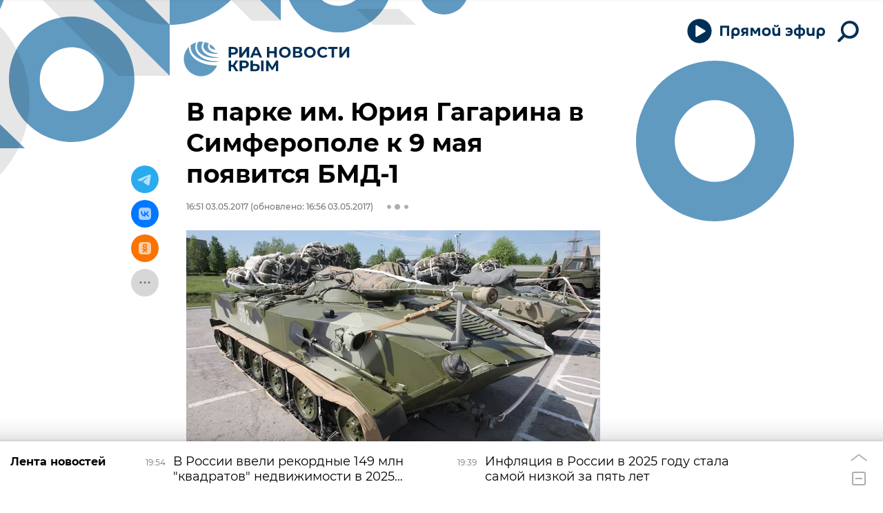

--- FILE ---
content_type: text/html; charset=utf-8
request_url: https://crimea.ria.ru/20170503/1110229607.html?chat_room_id=1110229607
body_size: 26677
content:
<!DOCTYPE html><html lang="ru"><head prefix="og: http://ogp.me/ns# article: http://ogp.me/ns/article# ya: http://webmaster.yandex.ru/vocabularies/"><meta http-equiv="Content-Type" content="text/html; charset=utf-8"><script type="text/javascript">
                        window.dataLayer = window.dataLayer || [];
                        dataLayer.push({
                        'page_title' : 'В парке им. Юрия Гагарина в Симферополе к 9 мая появится БМД-1',
                        'page_path' : '/20170503/1110229607.html',
                        'page_domain' : 'crimea.ria.ru',
                        'page_url' : 'https://crimea.ria.ru/20170503/1110229607.html',
                        'page_tags' : 'Новости, Общество, Празднование 72-й годовщины Победы в Крыму',
                        'page_rubric' : 'Общество',
                        'article_id'  : '1110229607',
                        'article_length' : '0',
                        'page_supertag' : 'Риа Крым'
                        });
                    </script>
            
                <script type="text/javascript">
                    (function() {
                        new Image().src = "//counter.yadro.ru/hit;RS_Total/Riaru_Total?r" +
                            escape(document.referrer) + ((typeof(screen) == "undefined") ? "" :
                                ";s" + screen.width + "*" + screen.height + "*" + (screen.colorDepth ?
                                    screen.colorDepth : screen.pixelDepth)) + ";u" + escape(document.URL) +
                            ";h" + escape(document.title.substring(0, 80)) + ";" + Math.random();
                    })();
                </script>
            
        
            
                <script type="text/javascript">
                    var _tmr = window._tmr || (window._tmr = []);
                    _tmr.push({id: "331653", type: "pageView", start: (new Date()).getTime()});
                    (function (d, w, id) {
                        if (d.getElementById(id)) return;
                        var ts = d.createElement("script");
                        ts.type = "text/javascript";
                        ts.async = true; ts.id = id;
                        ts.src = (d.location.protocol == "https:" ? "https:" : "http:") + "//top-fwz1.mail.ru/js/code.js";
                        var f = function () {
                            var s = d.getElementsByTagName("script")[0];
                            s.parentNode.insertBefore(ts, s);
                        };
                        if (w.opera == "[object Opera]") {
                            d.addEventListener("DOMContentLoaded", f, false);
                        } else {
                            f();
                        }
                    })(document, window, "topmailru-code");
                </script>
                <noscript>
                    <div style="position:absolute;left:-10000px;">
                        <img src="//top-fwz1.mail.ru/counter?id=331653;js=na" style="border:0;" height="1" width="1" alt="Рейтинг@Mail.ru">
                    </div>
                </noscript>
            
        
            
                <!-- Yandex.Metrika counter -->
                <script type="text/javascript" >
                    (function(m,e,t,r,i,k,a){m[i]=m[i]||function(){(m[i].a=m[i].a||[]).push(arguments)};
                    m[i].l=1*new Date();
                    for (var j = 0; j < document.scripts.length; j++) {if (document.scripts[j].src === r) { return; }}
                    k=e.createElement(t),a=e.getElementsByTagName(t)[0],k.async=1,k.src=r,a.parentNode.insertBefore(k,a)})
                    (window, document, "script", "https://mc.yandex.ru/metrika/tag.js", "ym");

                    ym(960630, "init", {
                        clickmap:true,
                        trackLinks:true,
                        accurateTrackBounce:true,
                        webvisor:true
                    });
                </script>
                <noscript><div><img src="https://mc.yandex.ru/watch/960630" style="position:absolute; left:-9999px;" alt="" /></div></noscript>
                <!-- /Yandex.Metrika counter -->
             
        
            
                <!-- Yandex.Metrika counter -->
                <script type="text/javascript" >
                    (function(m,e,t,r,i,k,a){m[i]=m[i]||function(){(m[i].a=m[i].a||[]).push(arguments)};
                    m[i].l=1*new Date();
                    for (var j = 0; j < document.scripts.length; j++) {if (document.scripts[j].src === r) { return; }}
                    k=e.createElement(t),a=e.getElementsByTagName(t)[0],k.async=1,k.src=r,a.parentNode.insertBefore(k,a)})
                    (window, document, "script", "https://mc.yandex.ru/metrika/tag.js", "ym");

                    ym(48341570, "init", {
                        clickmap:true,
                        trackLinks:true,
                        accurateTrackBounce:true
                    });
                </script>
                <noscript><div><img src="https://mc.yandex.ru/watch/48341570" style="position:absolute; left:-9999px;" alt="" /></div></noscript>
                <!-- /Yandex.Metrika counter -->
             
        
            
            <!-- Yandex.Metrika counter -->
                <script type="text/javascript" >
                    (function(m,e,t,r,i,k,a){m[i]=m[i]||function(){(m[i].a=m[i].a||[]).push(arguments)};
                    m[i].l=1*new Date();
                    for (var j = 0; j < document.scripts.length; j++) {if (document.scripts[j].src === r) { return; }}
                    k=e.createElement(t),a=e.getElementsByTagName(t)[0],k.async=1,k.src=r,a.parentNode.insertBefore(k,a)})
                    (window, document, "script", "https://mc.yandex.ru/metrika/tag.js", "ym");

                    ym(29070640, "init", {
                        clickmap:true,
                        trackLinks:true,
                        accurateTrackBounce:true,
                        webvisor:true
                    });
                </script>
                <noscript><div><img src="https://mc.yandex.ru/watch/29070640" style="position:absolute; left:-9999px;" alt="" /></div></noscript>
            <!-- /Yandex.Metrika counter -->
            
        
            
            <!-- tns-counter.ru -->
            <script type="text/javascript">
             (function(win, doc, cb){
              (win[cb] = win[cb] || []).push(function() {
               try {
                tnsCounterRian_ru = new TNS.TnsCounter({
                'account':'rian_ru',
                'tmsec': 'rian_site-new'
                });
               } catch(e){}
              });

              var tnsscript = doc.createElement('script');
              tnsscript.type = 'text/javascript';
              tnsscript.async = true;
              tnsscript.src = ('https:' == doc.location.protocol ? 'https:' : 'http:') +
               '//www.tns-counter.ru/tcounter.js';
              var s = doc.getElementsByTagName('script')[0];
              s.parentNode.insertBefore(tnsscript, s);
             })(window, this.document,'tnscounter_callback');
            </script>
            <noscript>
             <img src="//www.tns-counter.ru/V13a****rian_ru/ru/UTF-8/tmsec=rian_site-new/" width="0" height="0" alt="" />
            </noscript>
            <!--/ tns-counter.ru -->
             
        
            
                <script>
                    ((counterHostname) => {
                        window.MSCounter = {
                            counterHostname: counterHostname
                        };
                        window.mscounterCallbacks = window.mscounterCallbacks || [];
                        window.mscounterCallbacks.push(() => {
                            msCounterExampleCom = new MSCounter.counter({
                                    'account':'rian_ru',
                                    'tmsec': 'rian_ru',
                                    'autohit' : true
                                });
                        });

                        const newScript = document.createElement('script');
                        newScript.async = true;
                        newScript.src = `${counterHostname}/ncc/counter.js`;

                        const referenceNode = document.querySelector('script');
                        if (referenceNode) {
                            referenceNode.parentNode.insertBefore(newScript, referenceNode);
                        } else {
                            document.firstElementChild.appendChild(newScript);
                        }
                    })('https://tns-counter.ru/');
                </script>
            
        <meta charset="utf-8"><meta http-equiv="X-UA-Compatible" content="IE=edge,chrome=1"><title>В парке им. Юрия Гагарина в Симферополе к 9 мая появится БМД-1 - РИА Новости Крым, 03.05.2017</title><meta name="description" content='На территории историко-патриотического комплекса "Честь, Доблесть и Слава" в парке имени Юрия Гагарина в Симферополе появится БМД-1 (боевая машина десанта —... РИА Новости Крым, 03.05.2017'><meta name="analytics:title" content="В парке им. Юрия Гагарина в Симферополе к 9 мая появится БМД-1"><meta name="analytics:keyw" content="news, society, pobeda_2017"><meta name="analytics:rubric" content="Общество"><meta name="analytics:tags" content="Новости, Общество, Празднование 72-й годовщины Победы в Крыму"><meta name="analytics:site_domain" content="crimea.ria.ru"><meta name="analytics:lang" content="rus"><meta name="analytics:article_id" content="1110229607"><meta name="analytics:url" content="https://crimea.ria.ru/20170503/1110229607.html"><meta name="analytics:p_ts" content="1493819460"><meta name="analytics:author" content=""><meta name="analytics:isscroll" content="0"><link rel="author" href="https://crimea.ria.ru/"><meta property="og:url" content="https://crimea.ria.ru/20170503/1110229607.html"><meta property="og:title" content="В парке им. Юрия Гагарина в Симферополе к 9 мая появится БМД-1"><meta property="og:description" content='На территории историко-патриотического комплекса "Честь, Доблесть и Слава" в парке имени Юрия Гагарина в Симферополе появится БМД-1 (боевая машина десанта —... РИА Новости Крым, 03.05.2017'><meta property="og:type" content="article"><meta property="og:site_name" content="РИА Новости Крым"><meta property="og:locale" content="ru_RU"><meta property="og:image" content="https://cdnn1.img.crimea.ria.ru/img/111022/93/1110229310_0:149:3000:1850_2072x0_60_0_0_2db7f539f1276e3ac17aafbf5e5c009c.jpg.webp"><meta property="og:image:width" content="2072"><meta property="og:image:height" content="1066"><meta name="twitter:card" content="summary_large_image"><meta name="twitter:site" content="@RiaCrimea"><link rel="canonical" href="https://crimea.ria.ru/20170503/1110229607.html"><link rel="alternate" hreflang="ru" href="https://crimea.ria.ru/20170503/1110229607.html"><link rel="alternate" hreflang="x-default" href="https://crimea.ria.ru/20170503/1110229607.html"><link rel="preconnect" href="https://cdnn1.img.crimea.ria.ru/"><link rel="dns-prefetch" href="https://cdnn1.img.crimea.ria.ru/"><link rel="alternate" type="application/rss+xml" href="https://crimea.ria.ru/export/rss2/archive/index.xml"><link rel="preload" as="image" href="" imagesrcset=" 320w,  640w,  1024w,  1280w,  1600w,  1920w"><meta name="robots" content="index, follow, max-image-preview:large"><meta property="article:published_time" content="20170503T1651"><meta property="article:modified_time" content="20170503T1656"><meta property="article:author" content=" "><meta property="article:section" content="Новости"><meta property="article:tag" content="Новости"><meta property="article:tag" content="Общество"><meta property="article:tag" content="Празднование 72-й годовщины Победы в Крыму"><meta name="viewport" content="width=device-width, initial-scale=1.0, maximum-scale=1.0, user-scalable=yes"><meta name="HandheldFriendly" content="true"><meta name="MobileOptimzied" content="width"><meta name="referrer" content="always"><meta name="format-detection" content="telephone=no"><meta name="format-detection" content="address=no"><meta name="yandex-verification" content="60b446706b5fd796"><meta name="google-site-verification" content="57DTwe_P8zcteI_1GYjEV5SeWutAwHYtsk-4KOIHvTM"><meta name="google-site-verification" content="OtWwmT7I1Awn_B7mgpoyj2iIaR906Mp_FUopU6DLpVE"><meta name="yandex-verification" content="6e92aa3fa8a4126f"><meta name="apple-itunes-app" content="app-id=1523036476"><meta name="google-play-app" content="app-id=ru.ria.ria"><link rel="apple-touch-icon" sizes="57x57" href="https://cdnn1.img.crimea.ria.ru/i/favicons/apple-touch-icon-57x57.png"><link rel="apple-touch-icon" sizes="60x60" href="https://cdnn1.img.crimea.ria.ru/i/favicons/apple-touch-icon-60x60.png"><link rel="apple-touch-icon" sizes="72x72" href="https://cdnn1.img.crimea.ria.ru/i/favicons/apple-touch-icon-72x72.png"><link rel="apple-touch-icon" sizes="76x76" href="https://cdnn1.img.crimea.ria.ru/i/favicons/apple-touch-icon-76x76.png"><link rel="apple-touch-icon" sizes="114x114" href="https://cdnn1.img.crimea.ria.ru/i/favicons/apple-touch-icon-114x114.png"><link rel="apple-touch-icon" sizes="120x120" href="https://cdnn1.img.crimea.ria.ru/i/favicons/apple-touch-icon-120x120.png"><link rel="apple-touch-icon" sizes="144x144" href="https://cdnn1.img.crimea.ria.ru/i/favicons/apple-touch-icon-144x144.png"><link rel="apple-touch-icon" sizes="152x152" href="https://cdnn1.img.crimea.ria.ru/i/favicons/apple-touch-icon-152x152.png"><link rel="apple-touch-icon" sizes="180x180" href="https://cdnn1.img.crimea.ria.ru/i/favicons/apple-touch-icon-180x180.png"><link rel="icon" type="image/png" href="https://cdnn1.img.crimea.ria.ru/i/favicons/favicon-32x32.png" sizes="32x32"><link rel="icon" type="image/png" href="https://cdnn1.img.crimea.ria.ru/i/favicons/favicon-194x194.png" sizes="194x194"><link rel="icon" type="image/png" href="https://cdnn1.img.crimea.ria.ru/i/favicons/favicon-96x96.png" sizes="96x96"><link rel="icon" type="image/png" href="https://cdnn1.img.crimea.ria.ru/i/favicons/android-chrome-192x192.png" sizes="192x192"><link rel="icon" type="image/png" href="https://cdnn1.img.crimea.ria.ru/i/favicons/favicon-16x16.png" sizes="16x16"><link rel="manifest" href="/i/favicons/manifest.json"><link rel="mask-icon" href="https://cdnn1.img.crimea.ria.ru/i/favicons/safari-pinned-tab.svg" color="#00235a"><link rel="shortcut icon" href="https://cdnn1.img.crimea.ria.ru/i/favicons/favicon.ico"><meta name="apple-mobile-web-app-title" content="Ria.ru"><meta name="application-name" content="Ria.ru"><meta name="theme-color" content="#ffffff"><link rel="preload" href="https://cdnn1.img.crimea.ria.ru/css/fonts/font_montserrat.css?915edd626" as="style" onload="this.onload=null;this.rel='stylesheet'"><link rel="preload" href="https://cdnn1.img.crimea.ria.ru/css/fonts/font_noto_sans.css?96cf18e75" as="style" onload="this.onload=null;this.rel='stylesheet'"><noscript><link rel="stylesheet" type="text/css" href="https://cdnn1.img.crimea.ria.ru/css/fonts/font_montserrat.css?915edd626"><link rel="stylesheet" type="text/css" href="https://cdnn1.img.crimea.ria.ru/css/fonts/font_noto_sans.css?96cf18e75"></noscript><link rel="stylesheet" type="text/css" href="https://cdnn1.img.crimea.ria.ru/css/common.min.css?9b3ffa04b"><link rel="stylesheet" type="text/css" href="https://cdnn1.img.crimea.ria.ru/css/pages/article.min.css?95235bcae"><link rel="stylesheet" type="text/css" href="https://cdnn1.img.crimea.ria.ru/css/print/common_print.min.css?9f7d1515e"><script>var GLOBAL = {}; GLOBAL.www = 'https://crimea.ria.ru'; GLOBAL.cookie_domain = '.crimea.ria.ru'; GLOBAL.adriver = {}; GLOBAL.adriver.sid = "45736"; GLOBAL.adriver.bt = "52"; GLOBAL.csrf_token = ''; GLOBAL.search = {}; GLOBAL.locale = {}; GLOBAL.locale.smartcaptcha = {}; GLOBAL.locale.smartcaptcha.site_key = 'ysc1_nw3ut8cw3eiDv5NG4KI7xS7RcpDTbelATfZvl4cf1ab20035'; GLOBAL.comet = {}; GLOBAL.comet.ticket = "00"; GLOBAL.comet.url = "https://n-ssl.ria.ru/polling"; GLOBAL.comet.ts = "1769014921"; GLOBAL.comet.objects = []; GLOBAL.comet.reduce = ""; GLOBAL.comet.timeouts = {}; GLOBAL.comet.timeouts.try2 = 1000; GLOBAL.comet.timeouts.try3 = 10000; GLOBAL.comet.timeouts.try4 = 30000; GLOBAL.sock = {}; GLOBAL.sock.server = "https://cm.ria.ru/chat"; GLOBAL.project = "crimea"; GLOBAL.partnerstags = "news:society:pobeda_2017"; GLOBAL.article = GLOBAL.article || {}; GLOBAL.article.id = 1110229607; GLOBAL.article.chat_expired = !!1; GLOBAL.chat = GLOBAL.chat || {}; GLOBAL.chat.show = !!1; GLOBAL.css = {}; GLOBAL.js = {}; GLOBAL.js.videoplayer = "https://cdnn1.img.crimea.ria.ru/min/js/libs/video/videoplayer.min.js?9932d81e7"; GLOBAL.css.riaPartners_banner = "https://cdnn1.img.crimea.ria.ru/css/banners/partners_banner.min.css?99bd31f91"; GLOBAL.css.riaPartners_column = "https://cdnn1.img.crimea.ria.ru/css/banners/partners_column.min.css?953bc6f7a"; GLOBAL.css.riaPartners_mobile = "https://cdnn1.img.crimea.ria.ru/css/banners/partners_mobile.min.css?9fcd4037"; GLOBAL.js.riaPartners = "https://cdnn1.img.crimea.ria.ru/min/js/libs/ria.partners.js?9b5209c4b";</script><script>var endlessScrollFirst = 1110229607; var endlessScrollUrl = '/services/article/infinity/'; var endlessScrollAlgorithm = 'slotter'; var endlessScrollQueue = [1152583161, 'banner', 1152575746, 1152585075, 1152495801, 1152566347, 1152576704, 1152581075, 1152585585, 1152551855, 1152586329, 1152553510, 1152513726, 1152576338, 1152584326];</script><link rel="preconnect" href="https://ads.betweendigital.com" crossorigin="anonymous"></head><body class="body m-crimea m-article-page m-header-brand" id="body" data-const-page-type="article" data-page-type="article" data-page-project="crimea" data-header-sticked-on="1"><script src="https://cdnn1.img.crimea.ria.ru/min/js/jquery/jquery-1.12.4.min.js?96ee03cbd"></script><div class="schema_org" itemscope="itemscope" itemtype="https://schema.org/WebSite"><meta itemprop="name" content="РИА Новости Крым"><meta itemprop="description" content="Крым сегодня: последние новости из Крыма, Симферополя, Севастополя. Оперативная информация о ситуации на Крымском мосту, Запорожской и Херсонской областей."><a itemprop="url" href="https://crimea.ria.ru"> </a><meta itemprop="image" content="https://cdnn1.img.crimea.ria.ru/i/export/crimea/logo.png"></div><ul class="schema_org" itemscope="itemscope" itemtype="http://schema.org/BreadcrumbList"><li itemprop="itemListElement" itemscope="itemscope" itemtype="http://schema.org/ListItem"><meta itemprop="name" content="РИА Новости Крым"><meta itemprop="position" content="1"><meta itemprop="item" content="https://crimea.ria.ru"><a itemprop="url" href="https://crimea.ria.ru"> </a></li><li itemprop="itemListElement" itemscope="itemscope" itemtype="http://schema.org/ListItem"><meta itemprop="name" content="Новости"><meta itemprop="position" content="2"><meta itemprop="item" content="https://crimea.ria.ru/20170503/"><a itemprop="url" href="https://crimea.ria.ru/20170503/"> </a></li><li itemprop="itemListElement" itemscope="itemscope" itemtype="http://schema.org/ListItem"><meta itemprop="name" content="В парке им. Юрия Гагарина в Симферополе к 9 мая появится БМД-1"><meta itemprop="position" content="3"><meta itemprop="item" content="https://crimea.ria.ru/20170503/1110229607.html"><a itemprop="url" href="https://crimea.ria.ru/20170503/1110229607.html"> </a></li></ul><script>
            var svg_spirte_files = [

                "https://cdnn1.img.crimea.ria.ru/i/sprites/header_icon/inline.svg?105",
                "https://cdnn1.img.crimea.ria.ru/i/sprites/icon/inline.svg?105",

                
                    "https://cdnn1.img.crimea.ria.ru/i/sprites/logo_10years/inline.svg?105",
                

                "https://cdnn1.img.crimea.ria.ru/i/sprites/white_longread/inline.svg?105",

                "https://cdnn1.img.crimea.ria.ru/i/sprites/logo/inline.svg?105",
                "https://cdnn1.img.crimea.ria.ru/i/sprites/social/inline.svg?105",
                
                    "https://cdnn1.img.crimea.ria.ru/i/brand/graph-mob.svg?105",
                    "https://cdnn1.img.crimea.ria.ru/i/brand/graph-desk.svg?105",
                
                "https://cdnn1.img.crimea.ria.ru/i/sprites/s_icon/inline.svg?105",
                "https://cdnn1.img.crimea.ria.ru/i/sprites/s_social/inline.svg?105"
            ];

            for (var i = 0; i < svg_spirte_files.length; i++) {
                var svg_ajax = new XMLHttpRequest();
                svg_ajax.open("GET", svg_spirte_files[i], true);
                svg_ajax.send();
                svg_ajax.onload = function(e) {
                    var svg_div = document.createElement("div");
                    svg_div.className = 'svg-sprite';
                    svg_div.innerHTML = this.responseText;
                    document.body.insertBefore(svg_div, document.body.childNodes[0]);
                }
            }
            </script><script>
            if ( !window.EVENTSTACK ) window.EVENTSTACK = [];
        </script><script src="https://cdnn1.img.crimea.ria.ru/min/js/libs/banners/adfx.loader.bind.js?978a4bff1"></script><script>
                (window.yaContextCb = window.yaContextCb || []).push(() => {
                    replaceOriginalAdFoxMethods();
                    /* window.Ya.adfoxCode.hbCallbacks = window.Ya.adfoxCode.hbCallbacks || []; */ // это для HB на будущее
                })
            </script><script src="https://yandex.ru/ads/system/context.js" async="true"></script><script src="https://cdnn1.img.crimea.ria.ru/min/js/libs/banners/prebid.min.js?991c5bc75"></script><script>
                window.riaPartners = window.riaPartners || [];
            </script><div class="view-size" id="jsViewSize"></div><div class="page" id="page"><div class="page__width"><aside><div class="banner m-before-header m-not-stub m-article-desktop" data-position="article_desktop_header"><div class="banner__content"></div></div><div class="banner m-before-header m-article-mobile" data-position="article_mobile_header"><div class="banner__content"></div></div></aside></div><aside></aside><div class="page__width"><div class="page__bg"><div class="page__bg-media"></div><div class="alert m-hidden" id="alertAfterRegister"><div class="alert__text">
                Регистрация пройдена успешно! <br>
                Пожалуйста, перейдите по ссылке из письма, отправленного на <span class="m-email"></span></div><div class="alert__btn"><button class="form__btn m-min m-black confirmEmail">Отправить еще раз</button></div></div><div class="header" id="header" data-header-brand="1"><div class="header__height" id="headerHeight"></div><div class="header__bg"></div><div class="header__brand-bg"><div class="header__brand-align"><div class="header__brand-image"><div class="header__brand-image-desk"><svg class="svg-graphic"><use xmlns:xlink="http://www.w3.org/1999/xlink" xlink:href="#graph-desc"></use></svg></div><div class="header__brand-image-mob"><svg class="svg-graphic"><use xmlns:xlink="http://www.w3.org/1999/xlink" xlink:href="#graph-mob"></use></svg></div></div></div></div><div class="header__brand-align"><div class="header__brand-logo"><a class="header__brand-logo-link" href="/" title="РИА Новости Крым"><span class="h"><svg class="svg-icon"><use xmlns:xlink="http://www.w3.org/1999/xlink" xlink:href="#logo-crimea_logo_m"></use></svg></span><span class="hw"><svg class="svg-icon"><use xmlns:xlink="http://www.w3.org/1999/xlink" xlink:href="#logo-crimea_logo_white_m"></use></svg></span></a></div></div><div class="header__brand-menu" data-nosnippet="true"><div class="header__menu"><div class="header-player header__menu-button" title="Прямой эфир"><div class="header-player__btn header__menu-icon-s"><span class="header-player__controls"><span class="header-player__icon m-play"><svg class="svg-icon"><use xmlns:xlink="http://www.w3.org/1999/xlink" xlink:href="#icon-play_invert"></use></svg></span><span class="header-player__icon m-pause"><svg class="svg-icon"><use xmlns:xlink="http://www.w3.org/1999/xlink" xlink:href="#icon-pause_small"></use></svg></span></span><span class="header-player__text"><svg xmlns="http://www.w3.org/2000/svg" class="svg-icon" width="153" height="22" viewBox="0 0 153 22" fill="none"><path d="M0.89 2.3V17H4.229V5.24H10.655V17H13.994V2.3H0.89ZM26.1469 11.162C26.1469 13.052 25.1179 14.249 23.3959 14.249C21.6949 14.249 20.4769 13.031 20.4769 11.099C20.4769 9.146 21.5899 7.928 23.3959 7.928C25.1179 7.928 26.1469 9.167 26.1469 11.162ZM20.4979 17.252C20.4979 16.916 20.4979 16.538 20.4979 16.181C21.2539 16.811 22.4089 17.21 23.6269 17.21C27.1339 17.21 29.3809 14.984 29.3809 11.12C29.3809 7.403 27.1759 4.946 23.4799 4.946C19.9939 4.946 17.2429 6.878 17.2429 11.162V21.2H20.4979V17.252ZM38.4459 11.015H36.5139C35.1909 11.015 34.4139 10.49 34.4139 9.44C34.4139 8.327 35.2749 7.865 36.6399 7.865H38.4459V11.015ZM38.4459 13.598V17H41.5329V5.24C40.5459 5.219 38.0259 5.177 36.7239 5.177C33.1119 5.177 31.2639 6.626 31.2639 9.461C31.2639 11.309 32.2299 12.506 33.6789 13.073L30.8019 17H34.4769L36.7659 13.598H38.4459ZM51.0268 14.354H52.8538L55.9828 9.23V17H59.0908V5.24H55.2688L51.9928 10.826L48.6748 5.24H44.8948V17H47.8978V9.209L51.0268 14.354ZM74.3775 11.078C74.3775 7.067 71.4585 4.946 67.9725 4.946C64.4865 4.946 61.5675 7.067 61.5675 11.099C61.5675 15.257 64.4865 17.294 67.9725 17.294C71.4585 17.294 74.3775 15.152 74.3775 11.078ZM71.1435 11.078C71.1435 13.241 69.6525 14.375 67.9725 14.375C66.2505 14.375 64.8015 13.22 64.8015 11.099C64.8015 8.957 66.2715 7.865 67.9725 7.865C69.6525 7.865 71.1435 8.894 71.1435 11.078ZM82.39 4.358C84.364 4.358 85.771 3.434 85.771 1.523C85.771 1.355 85.75 1.103 85.729 0.977H83.461V1.292C83.461 2.027 83.146 2.615 82.285 2.615C81.424 2.615 81.109 2.027 81.109 1.292V0.977H78.841C78.82 1.103 78.799 1.355 78.799 1.523C78.799 3.434 80.206 4.358 82.18 4.358H82.39ZM84.868 16.475V17H88.039V5.24H84.784V11.225C84.784 13.262 83.881 14.228 82.222 14.228C80.605 14.228 79.786 13.346 79.786 11.309V5.24H76.531V11.561C76.531 14.984 78.022 17.21 81.382 17.21C82.978 17.21 84.217 16.664 84.868 15.803V16.475ZM99.8906 17.294C103.797 17.294 106.128 14.774 106.128 11.057C106.128 7.214 103.482 4.946 99.8486 4.946C98.2316 4.946 96.8246 5.387 96.0476 5.849V8.831C96.8666 8.285 98.0426 7.718 99.5126 7.718C101.298 7.718 102.579 8.495 103.041 9.902H98.5046V12.317H103.041C102.642 13.766 101.424 14.522 99.6596 14.522C98.1686 14.522 96.8876 14.018 96.0266 13.409V16.412C96.8456 16.874 98.2316 17.294 99.8906 17.294ZM117.493 5.009V0.619999H114.448V5.009C110.227 5.24 107.833 7.319 107.833 11.036V11.162C107.833 14.984 110.227 17 114.448 17.231V21.2H117.493V17.231C121.714 17 124.108 14.9 124.108 11.162V11.036C124.108 7.298 121.693 5.24 117.493 5.009ZM117.472 7.802C119.677 7.886 121.021 8.915 121.021 11.12C121.021 13.325 119.677 14.312 117.472 14.438V7.802ZM114.469 14.438C112.264 14.312 110.92 13.325 110.92 11.12C110.92 8.915 112.264 7.886 114.469 7.802V14.438ZM134.599 16.475V17H137.77V5.24H134.515V11.225C134.515 13.262 133.612 14.228 131.953 14.228C130.336 14.228 129.517 13.346 129.517 11.309V5.24H126.262V11.561C126.262 14.984 127.753 17.21 131.113 17.21C132.709 17.21 133.948 16.664 134.599 15.803V16.475ZM149.727 11.162C149.727 13.052 148.698 14.249 146.976 14.249C145.275 14.249 144.057 13.031 144.057 11.099C144.057 9.146 145.17 7.928 146.976 7.928C148.698 7.928 149.727 9.167 149.727 11.162ZM144.078 17.252C144.078 16.916 144.078 16.538 144.078 16.181C144.834 16.811 145.989 17.21 147.207 17.21C150.714 17.21 152.961 14.984 152.961 11.12C152.961 7.403 150.756 4.946 147.06 4.946C143.574 4.946 140.823 6.878 140.823 11.162V21.2H144.078V17.252Z"></path></svg></span></div><audio src="https://nfw.ria.ru/flv/audio.aspx?ID=33181232&amp;type=MP3" class="header-player-stream"></audio></div><a class="header__menu-button header__menu-search" data-modal-open="search"><span class="header__menu-icon-l"><svg class="svg-icon"><use xmlns:xlink="http://www.w3.org/1999/xlink" xlink:href="#header_icon-searchL"></use></svg></span><span class="header__menu-icon-s"><svg class="svg-icon"><use xmlns:xlink="http://www.w3.org/1999/xlink" xlink:href="#header_icon-searchS"></use></svg></span></a></div></div><div class="header__position"><div class="page__width"><div class="header__sticked" id="headerSticked"><div class="header__sticked-logo"><div class="header__sticked-logo-img m-crimea"><svg class="svg-icon"><use xmlns:xlink="http://www.w3.org/1999/xlink" xlink:href="#logo-crimea_logo_m"></use></svg></div><a class="header__sticked-link-home" href="/" title="Главная страница сайта crimea"></a></div><div class="share m-header" data-nosnippet="true" data-id="1110229607" data-url="https://crimea.ria.ru/20170503/1110229607.html" data-title="В парке им. Юрия Гагарина в Симферополе к 9 мая появится БМД-1"></div><div class="header__menu"><div class="header-player header__menu-button" title="Прямой эфир"><div class="header-player__btn header__menu-icon-s"><span class="header-player__controls"><span class="header-player__icon m-play"><svg class="svg-icon"><use xmlns:xlink="http://www.w3.org/1999/xlink" xlink:href="#icon-play_invert"></use></svg></span><span class="header-player__icon m-pause"><svg class="svg-icon"><use xmlns:xlink="http://www.w3.org/1999/xlink" xlink:href="#icon-pause_small"></use></svg></span></span><span class="header-player__text"><svg xmlns="http://www.w3.org/2000/svg" class="svg-icon" width="153" height="22" viewBox="0 0 153 22" fill="none"><path d="M0.89 2.3V17H4.229V5.24H10.655V17H13.994V2.3H0.89ZM26.1469 11.162C26.1469 13.052 25.1179 14.249 23.3959 14.249C21.6949 14.249 20.4769 13.031 20.4769 11.099C20.4769 9.146 21.5899 7.928 23.3959 7.928C25.1179 7.928 26.1469 9.167 26.1469 11.162ZM20.4979 17.252C20.4979 16.916 20.4979 16.538 20.4979 16.181C21.2539 16.811 22.4089 17.21 23.6269 17.21C27.1339 17.21 29.3809 14.984 29.3809 11.12C29.3809 7.403 27.1759 4.946 23.4799 4.946C19.9939 4.946 17.2429 6.878 17.2429 11.162V21.2H20.4979V17.252ZM38.4459 11.015H36.5139C35.1909 11.015 34.4139 10.49 34.4139 9.44C34.4139 8.327 35.2749 7.865 36.6399 7.865H38.4459V11.015ZM38.4459 13.598V17H41.5329V5.24C40.5459 5.219 38.0259 5.177 36.7239 5.177C33.1119 5.177 31.2639 6.626 31.2639 9.461C31.2639 11.309 32.2299 12.506 33.6789 13.073L30.8019 17H34.4769L36.7659 13.598H38.4459ZM51.0268 14.354H52.8538L55.9828 9.23V17H59.0908V5.24H55.2688L51.9928 10.826L48.6748 5.24H44.8948V17H47.8978V9.209L51.0268 14.354ZM74.3775 11.078C74.3775 7.067 71.4585 4.946 67.9725 4.946C64.4865 4.946 61.5675 7.067 61.5675 11.099C61.5675 15.257 64.4865 17.294 67.9725 17.294C71.4585 17.294 74.3775 15.152 74.3775 11.078ZM71.1435 11.078C71.1435 13.241 69.6525 14.375 67.9725 14.375C66.2505 14.375 64.8015 13.22 64.8015 11.099C64.8015 8.957 66.2715 7.865 67.9725 7.865C69.6525 7.865 71.1435 8.894 71.1435 11.078ZM82.39 4.358C84.364 4.358 85.771 3.434 85.771 1.523C85.771 1.355 85.75 1.103 85.729 0.977H83.461V1.292C83.461 2.027 83.146 2.615 82.285 2.615C81.424 2.615 81.109 2.027 81.109 1.292V0.977H78.841C78.82 1.103 78.799 1.355 78.799 1.523C78.799 3.434 80.206 4.358 82.18 4.358H82.39ZM84.868 16.475V17H88.039V5.24H84.784V11.225C84.784 13.262 83.881 14.228 82.222 14.228C80.605 14.228 79.786 13.346 79.786 11.309V5.24H76.531V11.561C76.531 14.984 78.022 17.21 81.382 17.21C82.978 17.21 84.217 16.664 84.868 15.803V16.475ZM99.8906 17.294C103.797 17.294 106.128 14.774 106.128 11.057C106.128 7.214 103.482 4.946 99.8486 4.946C98.2316 4.946 96.8246 5.387 96.0476 5.849V8.831C96.8666 8.285 98.0426 7.718 99.5126 7.718C101.298 7.718 102.579 8.495 103.041 9.902H98.5046V12.317H103.041C102.642 13.766 101.424 14.522 99.6596 14.522C98.1686 14.522 96.8876 14.018 96.0266 13.409V16.412C96.8456 16.874 98.2316 17.294 99.8906 17.294ZM117.493 5.009V0.619999H114.448V5.009C110.227 5.24 107.833 7.319 107.833 11.036V11.162C107.833 14.984 110.227 17 114.448 17.231V21.2H117.493V17.231C121.714 17 124.108 14.9 124.108 11.162V11.036C124.108 7.298 121.693 5.24 117.493 5.009ZM117.472 7.802C119.677 7.886 121.021 8.915 121.021 11.12C121.021 13.325 119.677 14.312 117.472 14.438V7.802ZM114.469 14.438C112.264 14.312 110.92 13.325 110.92 11.12C110.92 8.915 112.264 7.886 114.469 7.802V14.438ZM134.599 16.475V17H137.77V5.24H134.515V11.225C134.515 13.262 133.612 14.228 131.953 14.228C130.336 14.228 129.517 13.346 129.517 11.309V5.24H126.262V11.561C126.262 14.984 127.753 17.21 131.113 17.21C132.709 17.21 133.948 16.664 134.599 15.803V16.475ZM149.727 11.162C149.727 13.052 148.698 14.249 146.976 14.249C145.275 14.249 144.057 13.031 144.057 11.099C144.057 9.146 145.17 7.928 146.976 7.928C148.698 7.928 149.727 9.167 149.727 11.162ZM144.078 17.252C144.078 16.916 144.078 16.538 144.078 16.181C144.834 16.811 145.989 17.21 147.207 17.21C150.714 17.21 152.961 14.984 152.961 11.12C152.961 7.403 150.756 4.946 147.06 4.946C143.574 4.946 140.823 6.878 140.823 11.162V21.2H144.078V17.252Z"></path></svg></span></div><audio src="https://nfw.ria.ru/flv/audio.aspx?ID=33181232&amp;type=MP3" class="header-player-stream"></audio></div><a class="header__menu-button header__menu-search" data-modal-open="search"><span class="header__menu-icon-l"><svg class="svg-icon"><use xmlns:xlink="http://www.w3.org/1999/xlink" xlink:href="#header_icon-searchL"></use></svg></span><span class="header__menu-icon-s"><svg class="svg-icon"><use xmlns:xlink="http://www.w3.org/1999/xlink" xlink:href="#header_icon-searchS"></use></svg></span></a></div></div></div></div></div><div class="content" id="content"><div class="endless" id="endless"><div class="endless__item " data-supertag="0" data-remove-fat="0" data-advertisement-project="0" data-remove-advertisement="0" data-id="1110229607" data-date="20170503" data-endless="1" data-domain="crimea.ria.ru" data-project="crimea" data-url="/20170503/1110229607.html" data-full-url="https://crimea.ria.ru/20170503/1110229607.html" data-title="В парке им. Юрия Гагарина в Симферополе к 9 мая появится БМД-1" data-published="2017-05-03T16:51" data-text-length="0" data-keywords="новости, общество, празднование 72-й годовщины победы в крыму" data-author=" " data-author-korr="" data-analytics-keyw="news, society, pobeda_2017" data-analytics-rubric="Общество" data-analytics-tags="Новости, Общество, Празднование 72-й годовщины Победы в Крыму" data-article-show="" data-pts="1493819460" data-article-type="article" data-is-scroll="0" data-head-title="В парке им. Юрия Гагарина в Симферополе к 9 мая появится БМД-1 - РИА Новости Крым, 03.05.2017"><div class="endless__item-content page__width"><div class="layout-article"><div class="layout-article__over"><div class="layout-article__main"><div class="article m-article m-crimea" data-article-id="1110229607"><div class="layout-article__600-align"><div class="article__meta" itemscope="" itemtype="https://schema.org/Article"><div itemprop="mainEntityOfPage">https://crimea.ria.ru/20170503/1110229607.html</div><a itemprop="url" href="/20170503/1110229607.html"> </a><div itemprop="headline">В парке им. Юрия Гагарина в Симферополе к 9 мая появится БМД-1</div><div itemprop="alternativeHeadline">В парке им. Юрия Гагарина в Симферополе к 9 мая появится БМД-1 - РИА Новости Крым, 03.05.2017</div><div itemprop="name">В парке им. Юрия Гагарина в Симферополе к 9 мая появится БМД-1</div><div itemprop="description">На территории историко-патриотического комплекса "Честь, Доблесть и Слава" в парке имени Юрия Гагарина в Симферополе появится БМД-1 (боевая машина десанта —... РИА Новости Крым, 03.05.2017</div><div itemprop="datePublished">2017-05-03T16:51</div><div itemprop="dateCreated">2017-05-03T16:51</div><div itemprop="dateModified">2017-05-03T16:56</div><div itemprop="speakable" itemscope="" itemtype="https://schema.org/SpeakableSpecification"><div itemprop="xpath">/html/head/meta[@name='og:title']/@content</div><div itemprop="xpath">/html/head/meta[@name='og:description']/@content</div></div><div itemprop="associatedMedia">https://cdnn1.img.crimea.ria.ru/img/111022/93/1110229310_0:149:3000:1850_2072x0_60_0_0_2db7f539f1276e3ac17aafbf5e5c009c.jpg.webp</div><div itemprop="copyrightHolder" itemscope="" itemtype="http://schema.org/Organization"><div itemprop="name">РИА Новости Крым</div><a itemprop="url" href="https://crimea.ria.ru/"> </a><div itemprop="address" itemscope="" itemtype="http://schema.org/PostalAddress"><meta itemprop="streetAddress" content="Зубовский бульвар, 4"><meta itemprop="postalCode" content="119021"><meta itemprop="addressLocality" content="Москва"><meta itemprop="addressRegion" content="Москва"><div itemprop="addressCountry" itemscope="" itemtype="https://schema.org/Country"><meta itemprop="name" content="Россия"></div></div><div itemprop="aggregateRating" itemscope="itemscope" itemtype="https://schema.org/AggregateRating"><div itemprop="worstRating">1</div><div itemprop="bestRating">5</div><div itemprop="ratingValue">4.7</div><div itemprop="ratingCount">96</div></div><div itemprop="email">news.crimea@rian.ru</div><div itemprop="telephone">7 495 645-6601</div><div itemprop="legalName">ФГУП МИА «Россия сегодня»</div><div itemprop="award">https://xn--c1acbl2abdlkab1og.xn--p1ai/awards/</div><a itemprop="sameAs" href="https://ru.wikipedia.org/wiki/%D0%A0%D0%98%D0%90_%D0%9D%D0%BE%D0%B2%D0%BE%D1%81%D1%82%D0%B8"> </a><a itemprop="sameAs" href="https://twitter.com/RiaCrimea"> </a><a itemprop="sameAs" href="https://vk.ru/ria_crimea"> </a><a itemprop="sameAs" href="https://ok.ru/group/54105083543715"> </a><a itemprop="sameAs" href="https://www.youtube.com/channel/UCg2GP90HT4MIPhaY6ehUOqg"> </a><a itemprop="sameAs" href="https://zen.yandex.ru/crimea.ria.ru"> </a><a itemprop="sameAs" href="https://t.me/rian_crimea"> </a><a itemprop="sameAs" href="https://yandex.ru/maps/org/rossiya_segodnya/1061985604/?ll=37.590466%2C55.737481&amp;z=14"> </a><a itemprop="sameAs" href="https://www.google.com/maps/place/%D0%A0%D0%98%D0%90+%D0%9D%D0%BE%D0%B2%D0%BE%D1%81%D1%82%D0%B8/@55.7374019,37.5881028,17z/data=!3m1!4b1!4m5!3m4!1s0x46b54ba5ecf15a7f:0x2b9d63d783e6e919!8m2!3d55.7374019!4d37.5902915"> </a><a itemprop="sameAs" href="https://news.google.com/publications/CAAqBwgKMIzgggswzuaNAw"> </a><div itemprop="logo" itemscope="" itemtype="https://schema.org/ImageObject"><a itemprop="url" href="https://cdnn1.img.crimea.ria.ru/i/schema_org/crimea_logo.png"> </a><a itemprop="contentUrl" href="https://cdnn1.img.crimea.ria.ru/i/schema_org/crimea_logo.png"> </a><div itemprop="width">353</div><div itemprop="height">60</div></div></div><div itemprop="copyrightYear">2017</div><div itemprop="creator" itemscope="" itemtype="http://schema.org/Organization"><div itemprop="name">РИА Новости Крым</div><a itemprop="url" href="https://crimea.ria.ru/"> </a><div itemprop="address" itemscope="" itemtype="http://schema.org/PostalAddress"><meta itemprop="streetAddress" content="Зубовский бульвар, 4"><meta itemprop="postalCode" content="119021"><meta itemprop="addressLocality" content="Москва"><meta itemprop="addressRegion" content="Москва"><div itemprop="addressCountry" itemscope="" itemtype="https://schema.org/Country"><meta itemprop="name" content="Россия"></div></div><div itemprop="aggregateRating" itemscope="itemscope" itemtype="https://schema.org/AggregateRating"><div itemprop="worstRating">1</div><div itemprop="bestRating">5</div><div itemprop="ratingValue">4.7</div><div itemprop="ratingCount">96</div></div><div itemprop="email">news.crimea@rian.ru</div><div itemprop="telephone">7 495 645-6601</div><div itemprop="legalName">ФГУП МИА «Россия сегодня»</div><div itemprop="award">https://xn--c1acbl2abdlkab1og.xn--p1ai/awards/</div><a itemprop="sameAs" href="https://ru.wikipedia.org/wiki/%D0%A0%D0%98%D0%90_%D0%9D%D0%BE%D0%B2%D0%BE%D1%81%D1%82%D0%B8"> </a><a itemprop="sameAs" href="https://twitter.com/RiaCrimea"> </a><a itemprop="sameAs" href="https://vk.ru/ria_crimea"> </a><a itemprop="sameAs" href="https://ok.ru/group/54105083543715"> </a><a itemprop="sameAs" href="https://www.youtube.com/channel/UCg2GP90HT4MIPhaY6ehUOqg"> </a><a itemprop="sameAs" href="https://zen.yandex.ru/crimea.ria.ru"> </a><a itemprop="sameAs" href="https://t.me/rian_crimea"> </a><a itemprop="sameAs" href="https://yandex.ru/maps/org/rossiya_segodnya/1061985604/?ll=37.590466%2C55.737481&amp;z=14"> </a><a itemprop="sameAs" href="https://www.google.com/maps/place/%D0%A0%D0%98%D0%90+%D0%9D%D0%BE%D0%B2%D0%BE%D1%81%D1%82%D0%B8/@55.7374019,37.5881028,17z/data=!3m1!4b1!4m5!3m4!1s0x46b54ba5ecf15a7f:0x2b9d63d783e6e919!8m2!3d55.7374019!4d37.5902915"> </a><a itemprop="sameAs" href="https://news.google.com/publications/CAAqBwgKMIzgggswzuaNAw"> </a><div itemprop="logo" itemscope="" itemtype="https://schema.org/ImageObject"><a itemprop="url" href="https://cdnn1.img.crimea.ria.ru/i/schema_org/crimea_logo.png"> </a><a itemprop="contentUrl" href="https://cdnn1.img.crimea.ria.ru/i/schema_org/crimea_logo.png"> </a><div itemprop="width">353</div><div itemprop="height">60</div></div></div><a itemprop="discussionUrl" href="https://crimea.ria.ru/20170503/1110229607.html?chat_room_id=1110229607"> </a><div itemprop="genre">Новости</div><div itemprop="inLanguage">ru-RU</div><div itemprop="license">https://crimea.ria.ru/docs/about/copyright.html</div><div itemprop="publishingPrinciples">https://xn--c1acbl2abdlkab1og.xn--p1ai/</div><div itemprop="sourceOrganization" itemscope="" itemtype="http://schema.org/Organization"><div itemprop="name">РИА Новости Крым</div><a itemprop="url" href="https://crimea.ria.ru/"> </a><div itemprop="address" itemscope="" itemtype="http://schema.org/PostalAddress"><meta itemprop="streetAddress" content="Зубовский бульвар, 4"><meta itemprop="postalCode" content="119021"><meta itemprop="addressLocality" content="Москва"><meta itemprop="addressRegion" content="Москва"><div itemprop="addressCountry" itemscope="" itemtype="https://schema.org/Country"><meta itemprop="name" content="Россия"></div></div><div itemprop="aggregateRating" itemscope="itemscope" itemtype="https://schema.org/AggregateRating"><div itemprop="worstRating">1</div><div itemprop="bestRating">5</div><div itemprop="ratingValue">4.7</div><div itemprop="ratingCount">96</div></div><div itemprop="email">news.crimea@rian.ru</div><div itemprop="telephone">7 495 645-6601</div><div itemprop="legalName">ФГУП МИА «Россия сегодня»</div><div itemprop="award">https://xn--c1acbl2abdlkab1og.xn--p1ai/awards/</div><a itemprop="sameAs" href="https://ru.wikipedia.org/wiki/%D0%A0%D0%98%D0%90_%D0%9D%D0%BE%D0%B2%D0%BE%D1%81%D1%82%D0%B8"> </a><a itemprop="sameAs" href="https://twitter.com/RiaCrimea"> </a><a itemprop="sameAs" href="https://vk.ru/ria_crimea"> </a><a itemprop="sameAs" href="https://ok.ru/group/54105083543715"> </a><a itemprop="sameAs" href="https://www.youtube.com/channel/UCg2GP90HT4MIPhaY6ehUOqg"> </a><a itemprop="sameAs" href="https://zen.yandex.ru/crimea.ria.ru"> </a><a itemprop="sameAs" href="https://t.me/rian_crimea"> </a><a itemprop="sameAs" href="https://yandex.ru/maps/org/rossiya_segodnya/1061985604/?ll=37.590466%2C55.737481&amp;z=14"> </a><a itemprop="sameAs" href="https://www.google.com/maps/place/%D0%A0%D0%98%D0%90+%D0%9D%D0%BE%D0%B2%D0%BE%D1%81%D1%82%D0%B8/@55.7374019,37.5881028,17z/data=!3m1!4b1!4m5!3m4!1s0x46b54ba5ecf15a7f:0x2b9d63d783e6e919!8m2!3d55.7374019!4d37.5902915"> </a><a itemprop="sameAs" href="https://news.google.com/publications/CAAqBwgKMIzgggswzuaNAw"> </a><div itemprop="logo" itemscope="" itemtype="https://schema.org/ImageObject"><a itemprop="url" href="https://cdnn1.img.crimea.ria.ru/i/schema_org/crimea_logo.png"> </a><a itemprop="contentUrl" href="https://cdnn1.img.crimea.ria.ru/i/schema_org/crimea_logo.png"> </a><div itemprop="width">353</div><div itemprop="height">60</div></div></div><a itemprop="image" href="https://cdnn1.img.crimea.ria.ru/img/111022/93/1110229310_0:149:3000:1850_2072x0_60_0_0_2db7f539f1276e3ac17aafbf5e5c009c.jpg.webp"></a><a itemprop="thumbnailUrl" href="https://cdnn1.img.crimea.ria.ru/img/111022/93/1110229310_0:149:3000:1850_2072x0_60_0_0_2db7f539f1276e3ac17aafbf5e5c009c.jpg.webp"></a><div itemprop="publisher" itemscope="" itemtype="http://schema.org/Organization"><div itemprop="name">РИА Новости Крым</div><a itemprop="url" href="https://crimea.ria.ru/"> </a><div itemprop="address" itemscope="" itemtype="http://schema.org/PostalAddress"><meta itemprop="streetAddress" content="Зубовский бульвар, 4"><meta itemprop="postalCode" content="119021"><meta itemprop="addressLocality" content="Москва"><meta itemprop="addressRegion" content="Москва"><div itemprop="addressCountry" itemscope="" itemtype="https://schema.org/Country"><meta itemprop="name" content="Россия"></div></div><div itemprop="aggregateRating" itemscope="itemscope" itemtype="https://schema.org/AggregateRating"><div itemprop="worstRating">1</div><div itemprop="bestRating">5</div><div itemprop="ratingValue">4.7</div><div itemprop="ratingCount">96</div></div><div itemprop="email">news.crimea@rian.ru</div><div itemprop="telephone">7 495 645-6601</div><div itemprop="legalName">ФГУП МИА «Россия сегодня»</div><div itemprop="award">https://xn--c1acbl2abdlkab1og.xn--p1ai/awards/</div><a itemprop="sameAs" href="https://ru.wikipedia.org/wiki/%D0%A0%D0%98%D0%90_%D0%9D%D0%BE%D0%B2%D0%BE%D1%81%D1%82%D0%B8"> </a><a itemprop="sameAs" href="https://twitter.com/RiaCrimea"> </a><a itemprop="sameAs" href="https://vk.ru/ria_crimea"> </a><a itemprop="sameAs" href="https://ok.ru/group/54105083543715"> </a><a itemprop="sameAs" href="https://www.youtube.com/channel/UCg2GP90HT4MIPhaY6ehUOqg"> </a><a itemprop="sameAs" href="https://zen.yandex.ru/crimea.ria.ru"> </a><a itemprop="sameAs" href="https://t.me/rian_crimea"> </a><a itemprop="sameAs" href="https://yandex.ru/maps/org/rossiya_segodnya/1061985604/?ll=37.590466%2C55.737481&amp;z=14"> </a><a itemprop="sameAs" href="https://www.google.com/maps/place/%D0%A0%D0%98%D0%90+%D0%9D%D0%BE%D0%B2%D0%BE%D1%81%D1%82%D0%B8/@55.7374019,37.5881028,17z/data=!3m1!4b1!4m5!3m4!1s0x46b54ba5ecf15a7f:0x2b9d63d783e6e919!8m2!3d55.7374019!4d37.5902915"> </a><a itemprop="sameAs" href="https://news.google.com/publications/CAAqBwgKMIzgggswzuaNAw"> </a><div itemprop="logo" itemscope="" itemtype="https://schema.org/ImageObject"><a itemprop="url" href="https://cdnn1.img.crimea.ria.ru/i/schema_org/crimea_logo.png"> </a><a itemprop="contentUrl" href="https://cdnn1.img.crimea.ria.ru/i/schema_org/crimea_logo.png"> </a><div itemprop="width">353</div><div itemprop="height">60</div></div></div><div itemprop="author" itemscope="" itemtype="http://schema.org/Organization"><div itemprop="name">РИА Новости Крым</div><a itemprop="url" href="https://crimea.ria.ru/"> </a><div itemprop="address" itemscope="" itemtype="http://schema.org/PostalAddress"><meta itemprop="streetAddress" content="Зубовский бульвар, 4"><meta itemprop="postalCode" content="119021"><meta itemprop="addressLocality" content="Москва"><meta itemprop="addressRegion" content="Москва"><div itemprop="addressCountry" itemscope="" itemtype="https://schema.org/Country"><meta itemprop="name" content="Россия"></div></div><div itemprop="aggregateRating" itemscope="itemscope" itemtype="https://schema.org/AggregateRating"><div itemprop="worstRating">1</div><div itemprop="bestRating">5</div><div itemprop="ratingValue">4.7</div><div itemprop="ratingCount">96</div></div><div itemprop="email">news.crimea@rian.ru</div><div itemprop="telephone">7 495 645-6601</div><div itemprop="legalName">ФГУП МИА «Россия сегодня»</div><div itemprop="award">https://xn--c1acbl2abdlkab1og.xn--p1ai/awards/</div><a itemprop="sameAs" href="https://ru.wikipedia.org/wiki/%D0%A0%D0%98%D0%90_%D0%9D%D0%BE%D0%B2%D0%BE%D1%81%D1%82%D0%B8"> </a><a itemprop="sameAs" href="https://twitter.com/RiaCrimea"> </a><a itemprop="sameAs" href="https://vk.ru/ria_crimea"> </a><a itemprop="sameAs" href="https://ok.ru/group/54105083543715"> </a><a itemprop="sameAs" href="https://www.youtube.com/channel/UCg2GP90HT4MIPhaY6ehUOqg"> </a><a itemprop="sameAs" href="https://zen.yandex.ru/crimea.ria.ru"> </a><a itemprop="sameAs" href="https://t.me/rian_crimea"> </a><a itemprop="sameAs" href="https://yandex.ru/maps/org/rossiya_segodnya/1061985604/?ll=37.590466%2C55.737481&amp;z=14"> </a><a itemprop="sameAs" href="https://www.google.com/maps/place/%D0%A0%D0%98%D0%90+%D0%9D%D0%BE%D0%B2%D0%BE%D1%81%D1%82%D0%B8/@55.7374019,37.5881028,17z/data=!3m1!4b1!4m5!3m4!1s0x46b54ba5ecf15a7f:0x2b9d63d783e6e919!8m2!3d55.7374019!4d37.5902915"> </a><a itemprop="sameAs" href="https://news.google.com/publications/CAAqBwgKMIzgggswzuaNAw"> </a><div itemprop="logo" itemscope="" itemtype="https://schema.org/ImageObject"><a itemprop="url" href="https://cdnn1.img.crimea.ria.ru/i/schema_org/crimea_logo.png"> </a><a itemprop="contentUrl" href="https://cdnn1.img.crimea.ria.ru/i/schema_org/crimea_logo.png"> </a><div itemprop="width">353</div><div itemprop="height">60</div></div></div><div itemprop="keywords">новости, общество, празднование 72-й годовщины победы в крыму</div></div><div class="article__header"><h1 class="article__title">В парке им. Юрия Гагарина в Симферополе к 9 мая появится БМД-1</h1><div class="article__info" data-nosnippet="true"><div class="article__info-date"><a href="/20170503/">16:51 03.05.2017</a><span class="article__info-date-modified"> (обновлено: 16:56 03.05.2017)</span></div><div class="article__info-statistic"><div class="dot-loader m-grey"><span> </span></div></div></div><div class="article__announce"><div class="media" data-media-tipe="s640x363"><div class="media__size"><div class="photoview__open" data-photoview-group="1110229607" data-photoview-src="https://cdnn1.img.crimea.ria.ru/img/111022/93/1110229310_0:0:3000:2000_1440x900_80_1_1_aa25405b4c46b1b16039d5f75fc3f2c9.jpg.webp?source-sid=rian_photo" data-photoview-image-id="1110229309" data-photoview-sharelink="https://crimea.ria.ru/20170503/1110229607.html?share-img=1110229309" data-photoview-shareid=""><noindex><div class="photoview__open-info"><span class="photoview__copyright"><a href="http://www.rian.ru/docs/about/copyright.html">© РИА Новости . Сергей Мамонтов</a></span><span class="photoview__ext-link"> / <a href="http://visualrian.ru/images/item/1119941" target="_blank">Перейти в фотобанк</a></span><span class="photoview__desc-text">Боевая машина десанта БМД-1</span></div></noindex><img media-type="s640x363" data-crop-ratio="0.567" data-crop-width="600" data-crop-height="340" data-source-sid="rian_photo" alt="Боевая машина десанта БМД-1" title="Боевая машина десанта БМД-1" class="" src="https://cdnn1.img.crimea.ria.ru/img/111022/93/1110229310_0:149:3000:1850_600x0_80_0_0_5c1f491d4043794a16420c0b687e5a74.jpg.webp"></div></div><div class="media__copyright " data-nosnippet="true"><div class="media__copyright-item m-copyright"><a href="http://www.rian.ru/docs/about/copyright.html">© РИА Новости . Сергей Мамонтов</a></div><div class="media__copyright-item m-buy"><a href="http://visualrian.ru/images/item/1119941" target="_blank">Перейти в фотобанк</a></div></div></div></div><div class="article__aggr" data-visiblepush="no" data-nosnippet="true"><span class="article__aggr-txt">Читать в</span><div class="article__aggr-list"><a class="article__aggr-item m-max" href="https://max.ru/riacrimea" title="Max"><i><svg class="svg-icon"><use xmlns:xlink="http://www.w3.org/1999/xlink" xlink:href="#social-max"></use></svg></i><span>Max</span></a><a class="article__aggr-item m-dzen" href="https://dzen.ru/crimea.ria.ru?invite=1" title="Дзен"><i><svg class="svg-icon"><use xmlns:xlink="http://www.w3.org/1999/xlink" xlink:href="#social-zen"></use></svg></i><span>Дзен</span></a><a class="article__aggr-item m-tg" href="https://t.me/rian_crimea" title="Telegram Новости"><i><svg class="svg-icon"><use xmlns:xlink="http://www.w3.org/1999/xlink" xlink:href="#social-telegram_round"></use></svg></i><span>Telegram</span></a></div></div></div><div class="article__body js-mediator-article mia-analytics"><div class="article__block" data-type="text"><div class="article__text"><p><strong>СИМФЕРОПОЛЬ, 3 мая &ndash; РИА Новости (Крым).</strong> На территории историко-патриотического комплекса "Честь, Доблесть и&nbsp;Слава" в&nbsp;парке имени Юрия Гагарина в&nbsp;Симферополе появится БМД-1 (боевая машина десанта&nbsp;&mdash; ред.), которую на&nbsp;полуостров привезли из&nbsp;Рязани. Об этом на&nbsp;пресс-конференции в&nbsp;мультимедийном пресс-центре МИА "Россия сегодня" в&nbsp;Симферополе сообщил председатель региональной общественной организации "Крымский союз ветеранов десантных войск и&nbsp;подразделений специального назначения "Южный рубеж" Андрей Попов.</p>
</div></div><div class="article__block" data-type="media"><div class="article__media"><div class="media" data-media-tipe="photo"><div class="media__size"><div class="photoview__open" data-photoview-group="1110229607" data-photoview-src="https://cdnn1.img.crimea.ria.ru/img/111022/94/1110229401_0:0:5375:3584_1440x900_80_4_1_c9c2ceb90fd2dbf09e80a153aaa49774.jpg.webp?source-sid=rian_crimea" data-photoview-image-id="1110229400" data-photoview-sharelink="https://crimea.ria.ru/20170503/1110229607.html?share-img=1110229400" data-photoview-shareid=""><noindex><div class="photoview__open-info"><span class="photoview__copyright">© РИА Новости Крым . Александр Полегенько</span><span class="photoview__ext-link"></span><span class="photoview__desc-text">Председатель региональной общественной организации "Крымский союз ветеранов десантных войск и подразделений специального назначения "Южный рубеж" Андрей Попов</span></div></noindex><img media-type="photo" data-crop-ratio="0.666790697674419" data-crop-width="600" data-crop-height="400" data-source-sid="rian_crimea" alt="Председатель региональной общественной организации Крымский союз ветеранов десантных войск и подразделений специального назначения Южный рубеж Андрей Попов" title="Председатель региональной общественной организации Крымский союз ветеранов десантных войск и подразделений специального назначения Южный рубеж Андрей Попов" class=" lazyload" src="data:image/svg+xml,%3Csvg%20xmlns=%22http://www.w3.org/2000/svg%22%20width=%22600%22%20height=%22400%22%3E%3C/svg%3E%0A%20%20%20%20%20%20%20%20%20%20%20%20%20%20%20%20" data-src="https://cdnn1.img.crimea.ria.ru/img/111022/94/1110229401_0:0:5375:3584_600x0_80_0_0_d5b9d604366668fed07aaf2ac32d5cec.jpg.webp"></div></div><div class="media__copyright " data-nosnippet="true"><div class="media__copyright-item m-copyright">© РИА Новости Крым . Александр Полегенько</div></div></div></div></div><div class="article__block" data-type="text"><div class="article__text">
<p></div></div><div class="article__block" data-type="article" data-nosnippet="true" data-article="main-photo"><div class="article__article m-image"><div class="article__article-image"><img media-type="s600x340" data-crop-ratio="0.566666666666667" data-crop-width="600" data-crop-height="340" data-source-sid="rian_photo" alt="Акция Бессмертный полк в Симферополе" title="Акция Бессмертный полк в Симферополе" class=" lazyload" src="data:image/svg+xml,%3Csvg%20xmlns=%22http://www.w3.org/2000/svg%22%20width=%22600%22%20height=%22340%22%3E%3C/svg%3E%0A%20%20%20%20%20%20%20%20%20%20%20%20%20%20%20%20" data-src="https://cdnn1.img.crimea.ria.ru/img/110485/89/1104858933_0:300:6000:3700_600x0_80_0_0_66995a7e1cbba8ca4cd6f2d572c2f9c9.jpg.webp"></div><div class="article__article-info" data-type=""><span class="elem-info"><span class="elem-info__date">2 мая 2017, 18:05</span><span class="elem-info__share"><span class="share m-light" data-nosnippet="true" data-id="" data-url="https://crimea.ria.ru/20170502/1110216507.html" data-title='"Бессмертный полк" в Крыму: где, когда и как поучаствовать'></span></span></span></div><a href="/20170502/1110216507.html?in=t" class="article__article-link color-font-hover-only" inject-number="1" inject-position="2"><span class="article__article-desc"><span class="article__article-title">"Бессмертный полк" в Крыму: где, когда и как поучаствовать</span><span class="article__article-announce"></span></span></a></div></div><div class="article__block" data-type="text"><div class="article__text">"Будет установлена боевая машина десанта &ndash; БМД-1, как&nbsp;символ мощи, быстроты и&nbsp;мобильности воздушно-десантных войск.&nbsp; Она была учебным пособием в&nbsp;Рязани. Сейчас БМД-1 восстанавливается и&nbsp;будет лучше, чем новая",&nbsp;&mdash; заверил Попов.</p>
<p>В свою очередь, заместитель председателя РОО "Крымский союз ветеранов десантных войск и&nbsp;подразделений специального назначения "Южный рубеж" Иван Бабенко рассказал, что торжественная презентация нового экспоната состоится в&nbsp;канун Дня Победы.</p></div></div><div class="article__block" data-type="text"><div class="article__text">
</div></div><div class="article__block" data-type="banner" data-position="desktop"><aside><div class="banner m-article-body m-article-desktop" data-position="article_desktop_content-1" data-changed-id="adfox_article_desktop_content-1_1"><div class="banner__content"></div></div><div class="banner__hidden"><a class="banner__hidden-button"></a></div></aside></div><div class="article__block" data-type="media"><div class="article__media"><div class="media" data-media-tipe="photo"><div class="media__size"><div class="photoview__open" data-photoview-group="1110229607" data-photoview-src="https://cdnn1.img.crimea.ria.ru/img/111022/94/1110229487_0:0:5520:3680_1440x900_80_4_1_3a494b9048d5ad2178a1029f79049af9.jpg.webp?source-sid=rian_crimea" data-photoview-image-id="1110229486" data-photoview-sharelink="https://crimea.ria.ru/20170503/1110229607.html?share-img=1110229486" data-photoview-shareid=""><noindex><div class="photoview__open-info"><span class="photoview__copyright">© РИА Новости Крым . Александр Полегенько</span><span class="photoview__ext-link"></span><span class="photoview__desc-text">Заместитель председателя РОО "Крымский союз ветеранов десантных войск и подразделений специального назначения "Южный рубеж" Иван Бабенко</span></div></noindex><img media-type="photo" data-crop-ratio="0.666666666666667" data-crop-width="600" data-crop-height="400" data-source-sid="rian_crimea" alt="Заместитель председателя РОО Крымский союз ветеранов десантных войск и подразделений специального назначения Южный рубеж Иван Бабенко" title="Заместитель председателя РОО Крымский союз ветеранов десантных войск и подразделений специального назначения Южный рубеж Иван Бабенко" class=" lazyload" src="data:image/svg+xml,%3Csvg%20xmlns=%22http://www.w3.org/2000/svg%22%20width=%22600%22%20height=%22400%22%3E%3C/svg%3E%0A%20%20%20%20%20%20%20%20%20%20%20%20%20%20%20%20" data-src="https://cdnn1.img.crimea.ria.ru/img/111022/94/1110229487_0:0:5520:3680_600x0_80_0_0_c417e9e84e9ddae4ccc712e62861481d.jpg.webp"></div></div><div class="media__copyright " data-nosnippet="true"><div class="media__copyright-item m-copyright">© РИА Новости Крым . Александр Полегенько</div></div></div></div></div><div class="article__block" data-type="text"><div class="article__text">
<p></div></div><div class="article__block" data-type="article" data-nosnippet="true" data-article="main-photo"><div class="article__article m-image"><div class="article__article-image"><img media-type="s600x340" data-crop-ratio="0.5668" data-crop-width="600" data-crop-height="340" data-source-sid="rian_photo" alt="Парад Победы в Севастополе" title="Парад Победы в Севастополе" class=" lazyload" src="data:image/svg+xml,%3Csvg%20xmlns=%22http://www.w3.org/2000/svg%22%20width=%22600%22%20height=%22340%22%3E%3C/svg%3E%0A%20%20%20%20%20%20%20%20%20%20%20%20%20%20%20%20" data-src="https://cdnn1.img.crimea.ria.ru/img/110486/58/1104865842_0:82:2500:1499_600x0_80_0_0_2abdc1264e5571b772fd52eddc7f435a.jpg.webp"></div><div class="article__article-info" data-type=""><span class="elem-info"><span class="elem-info__date">6 апреля 2017, 10:40</span><span class="elem-info__share"><span class="share m-light" data-nosnippet="true" data-id="" data-url="https://crimea.ria.ru/20170406/1109859632.html" data-title="В Симферополе в День Победы пройдет парад войск ЮВО"></span></span></span></div><a href="/20170406/1109859632.html?in=t" class="article__article-link color-font-hover-only" inject-number="2" inject-position="5"><span class="article__article-desc"><span class="article__article-title">В Симферополе в День Победы пройдет парад войск ЮВО</span><span class="article__article-announce"></span></span></a></div></div><div class="article__block" data-type="text"><div class="article__text">"Открытие пройдет восьмого числа в&nbsp;полдень. Сейчас машину восстанавливают ребята, сибиряки, которые волею судьбы оказались здесь",&nbsp;&mdash; поделился Бабенко.</p>
<p>В тот же день в&nbsp;симферопольской школе №27 пройдет торжественное открытие памятной доски Василию Маргелову (командующий ВДВ России, генерал армии, Герой Советского Союза&nbsp;&mdash; ред.), имя которого носит учебное заведение. Школе будет подарен военно-патриотический класс и&nbsp;спортивный комплекс "Лазертаг" (высокотехнологичная военная игра с&nbsp;применением лазерного бластера-автомата&nbsp;&mdash; ред.).</p></div></div></div></div><div class="layout-article__600-align"><div class="article__userbar" data-article-id="1110229607"><div class="dot-loader m-scheme"><span> </span></div></div><aside></aside><aside></aside><aside><div class="banner m-article-after m-more-640" data-position="article_desktop_bottom-1" data-changed-id="adfox_article_desktop_bottom_1_1110229607"><div class="banner__content"></div></div><div class="banner m-article-after m-less-640" data-position="article_mobile_bottom-1" data-changed-id="adfox_article_mobile_bottom_1_1110229607"><div class="banner__content"></div></div></aside><aside><div class="banner m-article-after m-article-desktop" data-position="article_desktop_bottom-2" data-changed-id="adfox_article_desktop_bottom_2_1110229607"><div class="banner__content"></div></div><div class="banner m-article-after m-article-mobile" data-position="article_mobile_bottom-2" data-changed-id="adfox_article_mobile_bottom_2_1110229607"><div class="banner__content"></div></div></aside><aside><div class="banner m-article-after m-article-desktop" data-position="article_desktop_bottom-3" data-changed-id="adfox_article_desktop_bottom_3_1110229607"><div class="banner__content"></div></div><div class="banner m-article-after m-article-mobile" data-position="article_mobile_bottom-3" data-changed-id="adfox_article_mobile_bottom_3_1110229607"><div class="banner__content"></div></div></aside><aside><div class="banner m-no-indent m-article-desktop" data-position="article_desktop_bottom-4" data-changed-id="adfox_article_desktop_bottom_4_1110229607" data-ab-code=""><div class="banner__content"></div></div><div class="banner m-no-indent m-article-mobile" data-position="article_mobile_bottom-4" data-changed-id="adfox_article_mobile_bottom_4_1110229607" data-ab-code=""><div class="banner__content"></div></div></aside><aside><div class="banner m-no-indent m-article-desktop" data-position="article_desktop_bottom-5" data-changed-id="adfox_article_desktop_bottom_5_1110229607"><div class="banner__content"></div></div><div class="banner m-no-indent m-article-mobile" data-position="article_mobile_bottom-5" data-changed-id="adfox_article_mobile_bottom_5_1110229607"><div class="banner__content"></div></div></aside></div><div class="article__sharebar-line"><div class="article__sharebar m-article-sticky" data-nosnippet="true"><span class="share m-article" data-nosnippet="true" data-id="1110229607" data-url="https://crimea.ria.ru/20170503/1110229607.html" data-title="В парке им. Юрия Гагарина в Симферополе к 9 мая появится БМД-1"></span></div></div></div></div><div class="layout-article__right-column"><div class="layout-article__right-column-block" data-prefix="article_"><aside><div class="banner m-right-first m-article-desktop" data-position="article_desktop_right-1" data-changed-id="adfox_article_right_1_1110229607"><div class="banner__content"></div></div><div class="banner m-right-second m-article-desktop" data-position="article_desktop_right-2" data-changed-id="adfox_article_right_2_1110229607"><div class="banner__content"></div></div></aside></div><div class="layout-article__right-column-anchor"><aside><div class="layout-article__right-column-block js-slide-block"><div class="banner m-right-second js-partners-right-column" data-position="article_desktop_right-partners"></div><div class="banner m-article-desktop" data-position="article_desktop_right-3" data-changed-id="adfox_article_right_3_1110229607"><div class="banner__content"></div></div></div></aside></div></div></div><div class="recommend__place"><div class="dot-loader m-scheme"><span> </span></div></div></div></div></div></div><div class="endless__choose"><div class="endless__choose-position-2" data-position="2"><div class="banner" data-position="article_desktop_endless-1"><div class="banner__content"></div></div></div></div></div><div class="footer m-type-crimea" data-nosnippet="true"><div class="footer__top"><div class="footer__social"><div class="footer__social-list"><div class="footer__social-wr"><a target="_blank" href="https://t.me/rian_crimea" class="footer__social-button m-telegram" rel="noopener" title="Канал crimea в Telegram"><svg class="svg-icon"><use xmlns:xlink="http://www.w3.org/1999/xlink" xlink:href="#social-telegram"></use></svg></a></div><div class="footer__social-wr"><a target="_blank" href="https://vk.ru/ria_crimea" class="footer__social-button m-vkontakte" rel="noopener" title="Сообщество crimea Вконтакте"><svg class="svg-icon"><use xmlns:xlink="http://www.w3.org/1999/xlink" xlink:href="#social-vkontakte"></use></svg></a></div><div class="footer__social-wr"><a target="_blank" href="https://zen.yandex.ru/crimea.ria.ru?invite=1" class="footer__social-button m-zen" rel="noopener" title="crimea в Яндекс.Дзен"><svg class="svg-icon"><use xmlns:xlink="http://www.w3.org/1999/xlink" xlink:href="#social-zen"></use></svg></a></div><div class="footer__social-wr"><a target="_blank" href="https://www.ok.ru/group/54105083543715" class="footer__social-button m-odnoklassniki" rel="noopener" title="Группа crimea в Одноклассниках"><svg class="svg-icon"><use xmlns:xlink="http://www.w3.org/1999/xlink" xlink:href="#social-odnoklassniki"></use></svg></a></div><div class="footer__social-wr"><a target="_blank" href="https://max.ru/riacrimea" class="footer__social-button m-max" rel="noopener" title="Канал crimea в Max"><svg class="svg-icon"><use xmlns:xlink="http://www.w3.org/1999/xlink" xlink:href="#social-max_square"></use></svg></a></div></div></div><div class="footer__logos"><div class="footer__logos-ria-crimea"><svg class="svg-icon"><use xmlns:xlink="http://www.w3.org/1999/xlink" xlink:href="#logo-crimea_logo_black"></use></svg></div><div class="footer__logos-mia"><a href="https://xn--c1acbl2abdlkab1og.xn--p1ai/"><svg class="svg-icon"><use xmlns:xlink="http://www.w3.org/1999/xlink" xlink:href="#logo-mia"></use></svg></a></div></div></div><div class="footer__rubric"><div class="footer__rubric-list"><div class="footer__rubric-item"><a href="https://crimea.ria.ru/politics/">ПОЛИТИКА</a></div><div class="footer__rubric-item"><a href="https://crimea.ria.ru/society/">ОБЩЕСТВО</a></div><div class="footer__rubric-item"><a href="https://crimea.ria.ru/incidents/">ПРОИСШЕСТВИЯ</a></div><div class="footer__rubric-item"><a href="https://crimea.ria.ru/multimedia/">ВИЗУАЛ</a></div></div></div><div class="footer__client"><div class="footer__client-list"><div class="footer__client-item"><a href="https://crimea.ria.ru/lenta/">НОВОСТИ</a></div><div class="footer__client-item"><a href="https://crimea.ria.ru/press/">ПРЕСС-ЦЕНТР</a></div><div class="footer__client-item"><a href="https://crimea.ria.ru/radio/">РАДИО</a></div><div class="footer__client-item"><a href="https://crimea.ria.ru/docs/contacts.html">КОНТАКТЫ</a></div><div class="footer__client-item"><a href="https://crimea.ria.ru/?modal-open=feedbackprivacy">ОБРАТНАЯ СВЯЗЬ</a></div><div class="footer__client-item"><a href="https://ria.ru/">RIA.RU</a></div><div class="footer__client-item"><a href="https://crimea.ria.ru/tags/">ТЕГИ</a></div></div></div><div class="footer__copyright"><div class="footer__copyright-col">
                    © 2026 МИА «Россия сегодня»
                    <br>Сетевое издание РИА Новости зарегистрировано в Федеральной службе по надзору в сфере связи, информационных технологий и массовых коммуникаций (Роскомнадзор) 08 апреля 2014 года.
                    <br><a href="https://crimea.ria.ru/docs/cookie_policy.html">Политика использования Cookie и автоматического логирования</a><br><a href="https://crimea.ria.ru/docs/privacy_policy.html">Политика конфиденциальности (ред. 2023 г.)</a><br><a href="https://crimea.ria.ru/docs/privacy_policy.html#r52">Правила применения рекомендательных технологий</a></div><div class="footer__copyright-col">
                    Свидетельство о регистрации Эл № ФС77-57640.
                    <br>Учредитель: Федеральное государственное унитарное предприятие Международное информационное агентство <b>«Россия сегодня»</b> (МИА «Россия сегодня»).
                    <br>При любом использовании материалов и новостей сайта РИА Новости Крым гиперссылка на https://crimea.ria.ru обязательна не ниже второго абзаца текста.
                </div><div class="footer__copyright-col">
                    Главный редактор: <b>Гаврилова А.В.</b><br>Адрес электронной почты Редакции: <b>news.crimea@ria.ru</b><br>Телефон Редакции: <b>7 (495) 645-6601</b><div class="footer__copyright-age">18+</div></div></div></div></div></div></div><div class="widgets" id="widgets"><div class="widgets_size" id="widgetsSize"><div class="page__width"><div class="lenta-mini"><div class="lenta-mini__title">Лента новостей</div><div class="lenta-mini__counter color-bg m-zero js__counter-lenta">0</div></div><div class="widgets__r"><div class="widgets__r-slide"><div class="widgets__r-bg"><div class="widgets__r-live m-view-list" id="widgetRLive"><div class="widgets__r-content"><div class="widgets__r-list"><div class="r-list"><div class="r-list__wr js__custom-scroll"></div></div></div><div class="widgets__r-one"><div class="live js__custom-scroll"><div class="online__widget m-nohead" id="online_widget" data-project="ria.ru" data-article-id="" data-online="true"><div class="online__widget-head" id="online_widget_head" data-online="head"></div><div class="online__sort" data-nosnippet="true"><span class="online__sort-button m-asc m-active" data-order="desc" data-type-sort="">Сначала новые</span><span class="online__sort-button m-desc" data-order="asc" data-type-sort="">Сначала старые</span></div><div class="online__widget-list" id="online_widget_list" data-list-id=""></div></div></div><div class="widgets__r-loader"><div class="widgets__r-loader-img">loader</div></div></div></div><div class="widgets__r-header"><div class="widgets__r-header-list"><div class="widgets__r-header-text"><span>Онлайн</span></div></div><div class="widgets__r-header-one"><div class="widgets__r-header-text"><span id="liveTitle">Заголовок открываемого материала</span></div></div><a class="widgets__r-header-button m-close js__widgets-close"><span><svg class="svg-icon"><use xmlns:xlink="http://www.w3.org/1999/xlink" xlink:href="#icon-close"></use></svg></span></a><a class="widgets__r-header-button m-back"><span><svg class="svg-icon"><use xmlns:xlink="http://www.w3.org/1999/xlink" xlink:href="#icon-left_single"></use></svg></span></a></div></div></div></div></div><div class="widgets__hide"></div><div class="widgets__b" id="widgetBottom"><div class="widgets__b-slide"><div class="lenta" id="widgetLenta" data-maxtime="1769014452"><div class="lenta__content"><div class="lenta__loader"><div class="dot-loader"><span></span></div></div><div class="lenta__wrapper"><div class="lenta__list"><div class="lenta__item"><a href="/20260121/v-rossii-vveli-rekordnye-149-mln-kvadratov-nedvizhimosti-v-2025-godu-1152586329.html" class="lenta__item-size color-font-hover-only"><span class="lenta__item-date">19:54</span><span class="lenta__item-text">В России ввели рекордные 149 млн "квадратов" недвижимости в 2025 году </span></a></div><div class="lenta__item"><a href="/20260121/inflyatsiya-v-rossii-v-2025-godu-stala-samoy-nizkoy-za-pyat-let-1152585917.html" class="lenta__item-size color-font-hover-only"><span class="lenta__item-date">19:39</span><span class="lenta__item-text">Инфляция в России в 2025 году стала самой низкой за пять лет </span></a></div><div class="lenta__item"><a href="/20260121/fragmenty-tela-obnaruzheny-v-zavalakh-na-meste-udara-vsu-v-adygee-1152585764.html" class="lenta__item-size color-font-hover-only"><span class="lenta__item-date">19:22</span><span class="lenta__item-text">Фрагменты тела обнаружены в завалах на месте удара ВСУ в Адыгее </span></a></div><div class="lenta__item"><a href="/20260121/uchastniki-svo-dolzhny-poluchat-vyplaty-bez-lishney-volokity--putin-1152585585.html" class="lenta__item-size color-font-hover-only"><span class="lenta__item-date">19:09</span><span class="lenta__item-text">Участники СВО должны получать выплаты без лишней волокиты – Путин </span></a></div><div class="lenta__item"><a href="/20260121/kabmin-prorabatyvaet-vopros-prodleniya-raboty-detskikh-sadov--putin-1152585405.html" class="lenta__item-size color-font-hover-only"><span class="lenta__item-date">18:53</span><span class="lenta__item-text">Кабмин прорабатывает вопрос продления работы детских садов – Путин </span></a></div><div class="lenta__item lenta__item-warn"><a href="/20260121/32-drona-vsu-sbity-nad-krymom-i-drugimi-regionami-rossii-1152585075.html" class="lenta__item-size color-font-hover-only"><span class="lenta__item-date">18:41</span><span class="lenta__item-text">32 дрона ВСУ сбиты над Крымом и другими регионами России <span class="lenta__item-icon m-breaking"><svg class="svg-icon"><use xmlns:xlink="http://www.w3.org/1999/xlink" xlink:href="#s_icon-s_lightning_small"></use></svg></span></span></a></div><div class="lenta__item"><a href="/20260121/otklyucheniya-sveta-v-prazdniki-kosnulis-500-tysyach-rossiyan--tsivilev-1152584914.html" class="lenta__item-size color-font-hover-only"><span class="lenta__item-date">18:33</span><span class="lenta__item-text">Отключения света в праздники коснулись 500 тысяч россиян – Цивилев </span></a></div><div class="lenta__item"><a href="/20260121/po-krymskomu-mostu-v-novogodnie-prazdniki-proekhali-130-tysyach-avto--1152584728.html" class="lenta__item-size color-font-hover-only"><span class="lenta__item-date">18:21</span><span class="lenta__item-text">По Крымскому мосту в новогодние праздники проехали 130 тысяч авто  </span></a></div><div class="lenta__item"><a href="/20260121/vystuplenie-trampa-v-davose--glavnye-zayavleniya-1152584326.html" class="lenta__item-size color-font-hover-only"><span class="lenta__item-date">18:17</span><span class="lenta__item-text">Выступление Трампа в Давосе – главные заявления </span></a></div><div class="lenta__item lenta__item-warn"><a href="/20260121/krymskiy-most-zakryt-1152556631.html" class="lenta__item-size color-font-hover-only"><span class="lenta__item-date">18:10</span><span class="lenta__item-text">Крымский мост закрыт <span class="lenta__item-icon m-breaking"><svg class="svg-icon"><use xmlns:xlink="http://www.w3.org/1999/xlink" xlink:href="#s_icon-s_lightning_small"></use></svg></span></span></a></div><div class="lenta__item"><a href="/20260121/tramp-anonsiroval-stroitelstvo-novykh-oruzheynykh-zavodov-v-ssha-1152583634.html" class="lenta__item-size color-font-hover-only"><span class="lenta__item-date">18:10</span><span class="lenta__item-text">Трамп анонсировал строительство новых оружейных заводов в США </span></a></div><div class="lenta__item"><a href="/20260121/prodazha-biletov-na-poezd-mineralnye-vody--simferopol-otkryta-1152583807.html" class="lenta__item-size color-font-hover-only"><span class="lenta__item-date">18:02</span><span class="lenta__item-text">Продажа билетов на поезд Минеральные Воды – Симферополь открыта </span></a></div><div class="lenta__item"><a href="/20260121/intellektualnaya-pvo-u-ukrainy-kak-ona-mozhet-povliyat-na-khod-svo-1152582971.html" class="lenta__item-size color-font-hover-only"><span class="lenta__item-date">17:50</span><span class="lenta__item-text">"Интеллектуальная" ПВО у Украины: как она может повлиять на ход СВО </span></a></div><div class="lenta__item"><a href="/20260121/tramp-zayavil-o-planakh-vstretitsya-s-zelenskim-v-davose-1152583161.html" class="lenta__item-size color-font-hover-only"><span class="lenta__item-date">17:40</span><span class="lenta__item-text">Трамп заявил о планах встретиться с Зеленским в Давосе </span></a></div><div class="lenta__item"><a href="/20260121/ssha-nachnut-peregovory-o-pokupke-grenlandii--tramp-1152582355.html" class="lenta__item-size color-font-hover-only"><span class="lenta__item-date">17:31</span><span class="lenta__item-text">США начнут переговоры о покупке Гренландии – Трамп </span></a></div><div class="lenta__item"><a href="/20260121/evropa-razrushaet-sama-sebya--tramp-1152582182.html" class="lenta__item-size color-font-hover-only"><span class="lenta__item-date">17:23</span><span class="lenta__item-text">Европа разрушает сама себя – Трамп </span></a></div><div class="lenta__item"><a href="/20260121/v-krymu-s-1-fevralya-vvedut-edinuyu-transportnuyu-kartu-dlya-oplaty-proezda-1152581075.html" class="lenta__item-size color-font-hover-only"><span class="lenta__item-date">17:19</span><span class="lenta__item-text">В Крыму с 1 февраля введут единую транспортную карту для оплаты проезда </span></a></div><div class="lenta__item"><a href="/20260121/v-feodosii-obnovili-planovyy-grafik-otklyucheniy-sveta-1152581249.html" class="lenta__item-size color-font-hover-only"><span class="lenta__item-date">17:02</span><span class="lenta__item-text">В Феодосии обновили плановый график отключений света </span></a></div><div class="lenta__item"><a href="/20260121/aeroport-simferopol-gotov-k-vozobnovleniyu-raboty--mintrans-kryma-1152580875.html" class="lenta__item-size color-font-hover-only"><span class="lenta__item-date">16:55</span><span class="lenta__item-text">Аэропорт "Симферополь" готов к возобновлению работы – минтранс Крыма </span></a></div><div class="lenta__item" data-next="/services/archive/widget/more.html?id=1152580490&amp;date=20260121T164700&amp;articlemask=lenta&amp;type=lenta"><a href="/20260121/v-kerchi-zhiteli-mnogoetazhek-zamerzayut-v-kvartirakh-1152580490.html" class="lenta__item-size color-font-hover-only"><span class="lenta__item-date">16:47</span><span class="lenta__item-text">В Керчи жители многоэтажек замерзают в квартирах </span></a></div></div></div></div><div class="lenta__header"><a href="/lenta/" class="color-font-hover-only"><span class="lenta__header-text1">Лента новостей</span><span class="lenta__header-text2">Молния</span></a></div><div class="lenta__toggle js__toggle-lenta"><div class="lenta__toggle-icon"><svg class="svg-icon"><use xmlns:xlink="http://www.w3.org/1999/xlink" xlink:href="#icon-close_small"></use></svg><svg class="svg-icon"><use xmlns:xlink="http://www.w3.org/1999/xlink" xlink:href="#icon-up_wide"></use></svg></div></div><div class="lenta__close"></div></div><div class="widgets__b-cover js__toggle-lenta"></div></div></div></div></div></div><div class="modal" id="modalLayer"><div class="modal__dimensions"><div class="modal__alignment"><div class="modal__hide"></div><div class="modal__container"><div class="modal__preset b-modal-custom" data-modal-preset="custom"><div class="modal__content"><div class="modal__main-title"><span></span></div><div class="modal__main-content"></div><div class="modal__error-message"><span></span></div></div></div><div data-modal-preset="feedback_author" data-modal-after-open="formFocusOnInit" id="modalFeedbackAuthor" class="modal__preset" data-modal-max-width="550"><div class="modal__content"><div class="modal__main-title">
                    Написать автору
                </div><form action="/services/author/message/" method="post" class="js-form js-form-validate" autocomplete="off"><input type="hidden" name="g-recaptcha-response" value=""><label class="form__field"><i class="form__field-valid"><object type="image/svg+xml" data="https://cdnn1.img.crimea.ria.ru/i/check_animated.svg"></object></i><div class="form__field-title">
                            Тема
                        </div><input type="text" name="subject" required="required"></label><label class="form__field"><div class="form__field-title">
                            Сообщение
                        </div><textarea style="height: 230px" name="message" required="required"></textarea></label><label class="form__field"><i class="form__field-valid"><object type="image/svg+xml" data="https://cdnn1.img.crimea.ria.ru/i/check_animated.svg"></object></i><div class="form__field-title">
                            Почта
                        </div><input type="email" name="email" required="required"></label><label class="form__field"><i class="form__field-valid"><object type="image/svg+xml" data="https://cdnn1.img.crimea.ria.ru/i/check_animated.svg"></object></i><div class="form__field-title">
                            ФИО
                        </div><input type="text" name="name" required="required"></label><div class="modal__submit"><button class="form__btn" type="submit" id="modalFeedbackAuthorSubmit">Отправить</button></div><div class="form__alert m-error" id="modalFeedbackAuthorError" style="display: none">
                        Все поля обязательны для заполнения
                    </div></form></div></div><div data-modal-preset="qa" data-modal-after-open="formFocusOnInit" data-modal-max-width="550" id="modalQa" class="modal__preset"><div class="modal__content"><div class="modal__main-title">
                    Задать вопрос
                </div><form action="/services/realty/form/qa/" method="post" class="js-form js-form-validate" autocomplete="off"><input type="hidden" name="g-recaptcha-response" value=""><label class="form__field"><i class="form__field-valid"><object type="image/svg+xml" data="https://cdnn1.img.crimea.ria.ru/i/check_animated.svg"></object></i><div class="form__field-title">
                            Ваше имя
                        </div><input type="text" name="name" required="required"></label><label class="form__field"><i class="form__field-valid"><object type="image/svg+xml" data="https://cdnn1.img.crimea.ria.ru/i/check_animated.svg"></object></i><div class="form__field-title">
                            Ваш город
                        </div><input type="text" name="city" required="required"></label><label class="form__field"><i class="form__field-valid"><object type="image/svg+xml" data="https://cdnn1.img.crimea.ria.ru/i/check_animated.svg"></object></i><div class="form__field-title">
                            Ваш E-mail
                        </div><input type="email" name="email" required="required"></label><label class="form__field"><div class="form__field-title">
                            Ваше сообщение
                        </div><textarea style="height: 200px" name="message" required="required"></textarea></label><div class="modal__submit"><button class="form__btn" type="submit" id="modalQaSubmit">Отправить</button></div><div class="form__alert m-error" id="modalQaError" style="display: none">
                        Все поля обязательны для заполнения
                    </div></form></div></div><div data-modal-preset="message_send" data-modal-after-open="formFocusOnInit" id="modalMessageSend" class="modal__preset" data-modal-max-width="550"><div class="modal__content"><div class="modal__main-title">
                    Сообщение <br>отправлено!
                </div><div class="modal__send"><object type="image/svg+xml" data="https://cdnn1.img.crimea.ria.ru/i/check_animated.svg"></object>
                    Спасибо за ваш вопрос!
                </div><div class="modal__submit"><button class="form__btn" data-modal-close="">Готово</button></div></div></div><div data-modal-preset="message_error" data-modal-after-open="formFocusOnInit" id="modalMessageError" class="modal__preset" data-modal-max-width="550"><div class="modal__content"><div class="modal__main-title">
                    Произошла <br>ошибка!
                </div><div class="modal__send"><object type="image/svg+xml" data="https://cdnn1.img.crimea.ria.ru/i/check_error.svg"></object>
                    Попробуйте еще раз!
                </div><div class="modal__submit"><button class="form__btn" data-modal-open="">Отправить еще раз</button></div></div></div><div data-modal-preset="feedback" class="modal__preset" data-modal-max-width="550"><div class="modal__content m-feedback"><div class="modal__main-title">
                    Обратная связь
                </div><div class="modal__text m-bottom">
                    Чем помочь?
                </div><div class="modal__submit"><button class="form__btn" id="feedbackUnblockOpen">
                        Разблокировать аккаунт
                    </button></div><div class="modal__submit"><button class="form__btn" data-modal-open="feedback_mistake">
                        Опечатка в материале
                    </button></div><div class="modal__submit"><button class="form__btn" data-modal-open="feedbackprivacy">
                        Защита персональных данных
                    </button></div><div class="modal__submit"><button class="form__btn" id="feedbackDeleteOpen">
                        Почему удалили моё сообщение
                    </button></div><div class="modal__text m-hint m-bottom">
                    Если ни один из вариантов не подходит, <a id="feedbackCommonOpen">нажмите здесь</a></div></div></div><div data-modal-preset="feedback_not_auth" class="modal__preset" data-modal-max-width="550"><div class="modal__content m-feedback"><div class="modal__text">
                    Чтобы воспользоваться обратной связью, <br><a data-modal-open="authorization">авторизуйтесь</a> или <a data-modal-open="registration">зарегистрируйтесь</a></div></div></div><div data-modal-preset="feedback_unblock" class="modal__preset" data-modal-before-open="feedbackCheckAuth" data-modal-max-width="550"><div class="modal__content m-feedback m-tal"><div class="modal__text m-info">
                    Вы были заблокированы за нарушение <br><a href="https://ria.ru/files/rules/comments.html">правил комментирования материалов</a></div><div class="modal__text m-info">
                    Срок блокировки может составлять от 12 до 48 часов, либо навсегда.
                </div><div class="modal__text m-hint">
                    Если Вы не согласны c блокировкой, <a data-modal-open="feedback_unblock_form">заполните форму.</a></div><div class="modal__submit m-bottom"><button class="form__btn" data-modal-close="">
                        Закрыть
                    </button></div></div></div><div data-modal-preset="feedback_unblock_form" id="modalFeedbackUnblockForm" data-modal-after-open="formFocusOnInit" class="modal__preset" data-modal-max-width="550"><div class="modal__content m-feedback m-tal"><form action="/common/feedback/unblock_account.json" method="post" class="js-form js-form-validate" autocomplete="off"><input type="hidden" name="g-recaptcha-response" value=""><div class="modal__text m-info">
                        Вы заблокированы за нарушение <a href="https://ria.ru/files/rules/comments.html">правил комментирования материалов</a></div><div class="modal__text m-info">
                        Срок блокировки может составлять от 12 до 48 часов, либо навсегда. Если Вы не согласны с блокировкой, заполните форму ниже:
                    </div><label class="form__field"><i class="form__field-valid"><object type="image/svg+xml" data="https://cdnn1.img.crimea.ria.ru/i/check_animated.svg"></object></i><div class="form__field-title">
                            Имя в чате
                        </div><input type="text" name="name" required="required"></label><label class="form__field form__date-field"><div class="form__field-title">
                            Дата сообщения
                        </div><input type="text" name="date" required="required" class="form__date-field-input"><button class="form__btn"><svg class="svg-icon"><use xmlns:xlink="http://www.w3.org/1999/xlink" xlink:href="#icon-calendar_small"></use></svg></button><div class="form__datepicker"><div class="form__datepicker-cal"></div></div></label><label class="form__field"><i class="form__field-valid"><object type="image/svg+xml" data="https://cdnn1.img.crimea.ria.ru/i/check_animated.svg"></object></i><div class="form__field-title">
                            Время отправки сообщения
                        </div><input type="text" name="time" required="required"></label><div class="modal__text">
                        Блокировался ваш аккаунт ранее?
                    </div><div class="modal__checkbox-inline" id="modalFeedbackUnblockFormBlock"><label class="form__checkbox"><input name="block" type="radio" value="1" required="required"><i class="form__checkbox-checkmark"><svg class="svg-icon"><use xmlns:xlink="http://www.w3.org/1999/xlink" xlink:href="#s_icon-s_check_only_small"></use></svg></i><span>Да</span></label><label class="form__checkbox"><input name="block" type="radio" value="0" required="required"><i class="form__checkbox-checkmark"><svg class="svg-icon"><use xmlns:xlink="http://www.w3.org/1999/xlink" xlink:href="#s_icon-s_check_only_small"></use></svg></i><span>Нет</span></label></div><label class="form__field m-hide" id="modalFeedbackUnblockFormBlockCount"><i class="form__field-valid"><object type="image/svg+xml" data="https://cdnn1.img.crimea.ria.ru/i/check_animated.svg"></object></i><div class="form__field-title">
                            Сколько раз?
                        </div><input type="text" disabled name="block_count" required="required"></label><div class="modal__submit m-bottom"><button class="form__btn" type="submit" id="feedbackMistakeSubmit">Отправить</button></div><div class="form__alert m-error m-bottom" id="feedbackMistakeError" style="display: none">
                        Все поля обязательны для заполнения
                    </div></form></div></div><div data-modal-preset="feedback_delete" data-modal-before-open="feedbackCheckAuth" class="modal__preset" data-modal-max-width="550"><div class="modal__content m-feedback m-tal"><div class="modal__text m-info">
                    Ваше сообщение было удалено за нарушение <a href="https://ria.ru/files/rules/comments.html">правил комментирования материалов</a></div><div class="modal__text m-hint">
                    Если Вы не согласны, <a data-modal-open="feedback_delete_form">заполните форму.</a></div><div class="modal__submit m-bottom"><button class="form__btn" data-modal-close="">
                        Закрыть
                    </button></div></div></div><div data-modal-preset="feedback_delete_form" data-modal-after-open="formFocusOnInit" class="modal__preset" data-modal-max-width="550"><div class="modal__content m-feedback m-tal"><form action="/common/feedback/deleted_message.json" method="post" class="js-form js-form-validate" autocomplete="off"><input type="hidden" name="g-recaptcha-response" value=""><div class="modal__text m-info">
                        Чтобы связаться с нами, заполните форму ниже:
                    </div><label class="form__field"><div class="form__field-title">
                            Ваше сообщение
                        </div><textarea style="height: 170px" name="message" required="required" tabindex="100"></textarea></label><label class="form__file-field"><input type="file" name="picture"><div class="form__file-field-hover">
                            Перетащите, <br><a>или выберите скриншот</a></div><div class="form__file-field-name"><input type="text" readonly><button class="form__btn form__file-field-remove"><svg class="svg-icon"><use xmlns:xlink="http://www.w3.org/1999/xlink" xlink:href="#icon-trash_small"></use></svg></button></div></label><div class="modal__submit m-bottom"><button class="form__btn" type="submit">Отправить</button></div><div class="form__alert m-error m-bottom" style="display: none">
                        Все поля обязательны для заполнения
                    </div></form></div></div><div data-modal-preset="feedback_mistake" data-modal-after-open="formFocusOnInit" class="modal__preset" data-modal-max-width="550"><div class="modal__content m-feedback m-tal"><form action="/common/feedback/misprint.json" method="post" class="js-form js-form-validate" autocomplete="off"><input type="hidden" name="g-recaptcha-response" value=""><div class="modal__text m-info">
                        Если вы хотите пожаловаться на ошибку в материале, заполните форму ниже:
                    </div><label class="form__field"><i class="form__field-valid"><object type="image/svg+xml" data="https://cdnn1.img.crimea.ria.ru/i/check_animated.svg"></object></i><div class="form__field-title">
                            Ссылка на материал
                        </div><input type="url" name="link" required="required" pattern="https?://(\w+\.)?ria.ru/.*"></label><label class="form__field"><div class="form__field-title">
                            Опишите проблему
                        </div><textarea style="height: 83px" name="message" required="required"></textarea></label><label class="form__file-field"><input type="file" name="picture"><div class="form__file-field-hover">
                            Перетащите, <br><a>или выберите скриншот</a></div><div class="form__file-field-name"><input type="text" readonly><button class="form__btn form__file-field-remove"><svg class="svg-icon"><use xmlns:xlink="http://www.w3.org/1999/xlink" xlink:href="#icon-trash_small"></use></svg></button></div></label><div class="modal__submit m-bottom"><button class="form__btn" type="submit">Отправить</button></div><div class="form__alert m-error m-bottom" style="display: none">
                        Все поля обязательны для заполнения
                    </div></form></div></div><div data-modal-preset="feedbackprivacy" data-modal-after-open="formFocusOnInit" class="modal__preset" data-modal-max-width="550"><div class="modal__content m-feedback m-tal"><div class="modal__main-title">
                    Связаться с нами
                </div><form action="/common/feedback_privacy.json" method="post" class="js-form js-form-validate" autocomplete="off"><input type="hidden" name="g-recaptcha-response" value=""><label class="form__field"><i class="form__field-valid"><object type="image/svg+xml" data="https://cdnn1.img.crimea.ria.ru/i/check_animated.svg"></object></i><div class="form__field-title">
                            Ваше имя
                        </div><input type="text" name="name" required="required"></label><label class="form__field"><i class="form__field-valid"><object type="image/svg+xml" data="https://cdnn1.img.crimea.ria.ru/i/check_animated.svg"></object></i><div class="form__field-title">
                            Почта
                        </div><input type="email" name="email" required="required"></label><label class="form__field"><i class="form__field-valid"><object type="image/svg+xml" data="https://cdnn1.img.crimea.ria.ru/i/check_animated.svg"></object></i><div class="form__field-title">
                            Тема сообщения
                        </div><input type="text" name="title" required="required"></label><label class="form__field"><div class="form__field-title">
                            Ваше сообщение
                        </div><textarea style="height: 230px" name="message" required="required"></textarea></label><label class="form__checkbox m-text"><input type="checkbox" required="required"><i class="form__checkbox-checkmark"><svg class="svg-icon"><use xmlns:xlink="http://www.w3.org/1999/xlink" xlink:href="#s_icon-s_check_only_small"></use></svg></i><span>
                            Обращаем Ваше внимание, что данная форма обратной связи используется только для взаимодействия с нами по вопросам обработки и защиты персональных данных. Обращения, не связанные с защитой персональных данных, не будут рассмотрены.
                            <br>
                            Для обращений, не связанных с защитой персональных данных, просим Вас использовать адрес из <a href="https://crimea.ria.ru/docs/contacts.html" target="_blank">списка контактов Агентства</a>.
                            <br>
                            Обработка Ваших персональных данных при направлении Вами обращения осуществляется нами для взаимодействия при решении Вашего вопроса.
                            <br>
                            Проставляя галочку, Вы подтверждаете, что ознакомлены с <a href="https://crimea.ria.ru/docs/privacy_policy.html" target="_blank">описанием процесса обработки</a> Ваших персональных данных и ее законным основанием.
                        </span></label><div class="modal__submit m-bottom"><button class="form__btn" type="submit">Отправить</button></div><div class="form__alert m-error" style="display: none">
                        Все поля обязательны для заполнения
                    </div></form></div></div><div data-modal-preset="feedback_common" data-modal-before-open="feedbackCheckAuth" class="modal__preset" data-modal-max-width="550"><div class="modal__content m-feedback m-tal"><form action="/common/feedback/other.json" method="post" class="js-form js-form-validate" autocomplete="off"><input type="hidden" name="g-recaptcha-response" value=""><div class="modal__text m-info">
                        Чтобы связаться с нами, заполните форму ниже:
                    </div><label class="form__field"><div class="form__field-title">
                            Ваше сообщение
                        </div><textarea style="height: 170px" name="message" required="required" tabindex="100"></textarea></label><label class="form__file-field"><input type="file" name="picture"><div class="form__file-field-hover">
                            Перетащите, <br><a>или выберите скриншот</a></div><div class="form__file-field-name"><input type="text" readonly><button class="form__btn form__file-field-remove"><svg class="svg-icon"><use xmlns:xlink="http://www.w3.org/1999/xlink" xlink:href="#icon-trash_small"></use></svg></button></div></label><div class="modal__submit m-bottom"><button class="form__btn" type="submit">Отправить</button></div><div class="form__alert m-error m-bottom" style="display: none">
                        Все поля обязательны для заполнения
                    </div></form></div></div><div class="modal__preset modal__search" data-modal-preset="search" data-modal-max-width="753" data-modal-after-open="quickSearchOnOpen" data-modal-after-close="quickSearchOnClose"><div class="modal__search-form"><form action="/search/" id="modalSearchForm"><input name="query" class="modal__search-query" type="text" autocomplete="off" placeholder="Поиск"><button class="modal__search-submit"><svg class="svg-icon"><use xmlns:xlink="http://www.w3.org/1999/xlink" xlink:href="#header_icon-searchL"></use></svg></button></form><div class="modal__search-close"><svg class="svg-icon"><use xmlns:xlink="http://www.w3.org/1999/xlink" xlink:href="#icon-close_small"></use></svg></div></div><div class="modal__search-list"></div><a href="/search/?query=" class="modal__search-all color-bg-hover">Показать <span></span></a></div><div class="modal__preset modal__full" data-modal-preset="full"><div class="modal__full-header" id="modalFullHeader">Тут шапка</div><div class="modal__full-content" id="modalFullContent"></div></div><div class="modal__loader"><img src="https://cdnn1.img.crimea.ria.ru/i/loader.svg"></div><div class="modal__close"><svg class="svg-icon"><use xmlns:xlink="http://www.w3.org/1999/xlink" xlink:href="#icon-close_small"></use></svg></div></div></div></div></div><div class="photoview" id="photoView"><div class="photoview__back"></div><div class="photoview__sub"><div class="photoview__prev"><div class="photoview__indent"><img class="photoview__loader" src="https://cdnn1.img.crimea.ria.ru/i/loader_white.svg?"><img class="photoview__img"></div></div><div class="photoview__next"><div class="photoview__indent"><img class="photoview__loader" src="https://cdnn1.img.crimea.ria.ru/i/loader_white.svg?"><img class="photoview__img"></div></div></div><div class="photoview__active"><div class="photoview__indent"><img class="photoview__loader" src="https://cdnn1.img.crimea.ria.ru/i/loader_white.svg?"><img class="photoview__img"></div></div><a class="photoview__btn-prev"><i><svg class="svg-icon"><use xmlns:xlink="http://www.w3.org/1999/xlink" xlink:href="#icon-left_single"></use></svg></i></a><a class="photoview__btn-next"><i><svg class="svg-icon"><use xmlns:xlink="http://www.w3.org/1999/xlink" xlink:href="#icon-right_single"></use></svg></i></a><div class="photoview__can-hide"><div class="photoview__desc m-disabled"><a class="photoview__desc-more"><i><svg class="svg-icon"><use xmlns:xlink="http://www.w3.org/1999/xlink" xlink:href="#icon-up_wide"></use></svg></i><i><svg class="svg-icon"><use xmlns:xlink="http://www.w3.org/1999/xlink" xlink:href="#icon-down_wide"></use></svg></i></a><div class="photoview__desc-over"><div class="photoview__desc-size"></div><div class="photoview__desc-text"></div></div></div><div class="photoview__media-info"><div class="photoview__media-overflow"><div class="photoview__copyright"></div><div class="photoview__ext-link"></div></div></div><div class="photoview__index-view"><span></span></div><div class="photoview__social"><div class="share" data-nosnippet="true" data-id="" data-url="" data-title=""></div></div></div><a class="photoview__btn-close"><i><svg class="svg-icon"><use xmlns:xlink="http://www.w3.org/1999/xlink" xlink:href="#icon-close_small"></use></svg></i></a></div><script type="text/template" id="shareBlockTemplate">
                
                    <a data-name="<%- data.name %>">
                        <svg class="svg-icon">
                            <use xlink:href="#social-<%- data.name %>"/>
                        </svg>
                    </a>
                
            </script><script type="text/template" id="shareBlockMoreTemplate">
                
                    <a class="share__more">
                        <span class="share__more-desktop">
                            <svg class="svg-icon">
                                <use xlink:href="#icon-more"/>
                            </svg>
                        </span>
                        <span class="share__more-mobile">
                            <svg class="svg-icon">
                                <use xlink:href="#icon-share"/>
                            </svg>
                        </span>
                    </a>
                
            </script><script type="text/template" id="shareFullTemplate">
                
                    <li class="share-full__<%- data.name %>">
                        <a data-name="<%- data.name %>">
                            <span class="share-full__icon">
                                <svg class="svg-icon">
                                    <use xlink:href="#social-<%- data.name %>"/>
                                </svg>
                            </span>
                            <span class="share-full__text"><%- data.title %></span>
                        </a>
                    </li>
                
            </script><div class="modal-share-full"></div><div class="share-full" data-url="https://ria.ru/" data-title="РИА Новости Крым"><ul></ul></div><svg class="avatar__gradients"><defs><linearGradient id="avatar_1" x1="0%" y1="0%" x2="0%" y2="100%"><stop offset="0%" style="stop-color:#F093FB;"></stop><stop offset="100%" style="stop-color:#F5576C;"></stop></linearGradient><linearGradient id="avatar_2" x1="0%" y1="0%" x2="0%" y2="100%"><stop offset="0%" style="stop-color:#43E97B;"></stop><stop offset="100%" style="stop-color:#38F9D7;"></stop></linearGradient><linearGradient id="avatar_3" x1="0%" y1="0%" x2="0%" y2="100%"><stop offset="0%" style="stop-color:#667EEA;"></stop><stop offset="100%" style="stop-color:#764BA2;"></stop></linearGradient><linearGradient id="avatar_4" x1="0%" y1="0%" x2="0%" y2="100%"><stop offset="0%" style="stop-color:#2AF598;"></stop><stop offset="100%" style="stop-color:#009EFD;"></stop></linearGradient><linearGradient id="avatar_5" x1="0%" y1="0%" x2="0%" y2="100%"><stop offset="0%" style="stop-color:#6A11CB;"></stop><stop offset="100%" style="stop-color:#2575FC;"></stop></linearGradient><linearGradient id="avatar_6" x1="0%" y1="0%" x2="0%" y2="100%"><stop offset="0%" style="stop-color:#4FACFE;"></stop><stop offset="100%" style="stop-color:#00F2FE;"></stop></linearGradient><linearGradient id="avatar_7" x1="0%" y1="0%" x2="0%" y2="100%"><stop offset="0%" style="stop-color:#FF0844;"></stop><stop offset="100%" style="stop-color:#FFB199;"></stop></linearGradient><linearGradient id="avatar_8" x1="0%" y1="0%" x2="0%" y2="100%"><stop offset="0%" style="stop-color:#112288;"></stop><stop offset="100%" style="stop-color:#6713D2;"></stop></linearGradient><linearGradient id="avatar_9" x1="0%" y1="0%" x2="0%" y2="100%"><stop offset="0%" style="stop-color:#FC6076;"></stop><stop offset="100%" style="stop-color:#FF9A44;"></stop></linearGradient><linearGradient id="avatar_10" x1="0%" y1="0%" x2="0%" y2="100%"><stop offset="0%" style="stop-color:#B7F8DB;"></stop><stop offset="100%" style="stop-color:#50A7C2;"></stop></linearGradient><linearGradient id="avatar_11" x1="0%" y1="0%" x2="0%" y2="100%"><stop offset="0%" style="stop-color:#50CC7F;"></stop><stop offset="100%" style="stop-color:#F5D100;"></stop></linearGradient><linearGradient id="avatar_12" x1="0%" y1="0%" x2="0%" y2="100%"><stop offset="0%" style="stop-color:#007ADF;"></stop><stop offset="100%" style="stop-color:#00ECBC;"></stop></linearGradient><linearGradient id="avatar_13" x1="0%" y1="0%" x2="0%" y2="100%"><stop offset="0%" style="stop-color:#F6D365;"></stop><stop offset="100%" style="stop-color:#FDA085;"></stop></linearGradient><linearGradient id="avatar_14" x1="0%" y1="0%" x2="0%" y2="100%"><stop offset="0%" style="stop-color:#A6C0FE;"></stop><stop offset="100%" style="stop-color:#F68084;"></stop></linearGradient><linearGradient id="avatar_15" x1="0%" y1="0%" x2="0%" y2="100%"><stop offset="0%" style="stop-color:#84FAB0;"></stop><stop offset="100%" style="stop-color:#8FD3F4;"></stop></linearGradient><linearGradient id="avatar_16" x1="0%" y1="0%" x2="0%" y2="100%"><stop offset="0%" style="stop-color:#0BA360;"></stop><stop offset="100%" style="stop-color:#3CBA92;"></stop></linearGradient><linearGradient id="avatar_17" x1="0%" y1="0%" x2="0%" y2="100%"><stop offset="0%" style="stop-color:#116655;"></stop><stop offset="100%" style="stop-color:#50A7C2;"></stop></linearGradient><linearGradient id="avatar_18" x1="0%" y1="0%" x2="0%" y2="100%"><stop offset="0%" style="stop-color:#9890E3;"></stop><stop offset="100%" style="stop-color:#B1F4CF;"></stop></linearGradient><linearGradient id="avatar_19" x1="0%" y1="0%" x2="0%" y2="100%"><stop offset="0%" style="stop-color:#B6CEE8;"></stop><stop offset="100%" style="stop-color:#F578DC;"></stop></linearGradient><linearGradient id="avatar_20" x1="0%" y1="0%" x2="0%" y2="100%"><stop offset="0%" style="stop-color:#F9D423;"></stop><stop offset="100%" style="stop-color:#FF4E50;"></stop></linearGradient></defs></svg><svg class="emoji__gradients"><defs><linearGradient id="emoji_s_1" x1="0%" y1="0%" x2="0%" y2="100%"><stop offset="0%" style="stop-color:#00B2FF;"></stop><stop offset="100%" style="stop-color:#006DEE;"></stop></linearGradient><linearGradient id="emoji_s_2" x1="0%" y1="0%" x2="0%" y2="100%"><stop offset="0%" style="stop-color:#FED108;"></stop><stop offset="100%" style="stop-color:#F7AD00;"></stop></linearGradient><linearGradient id="emoji_s_3" x1="0%" y1="0%" x2="0%" y2="100%"><stop offset="0%" style="stop-color:#77E534;"></stop><stop offset="100%" style="stop-color:#44B839;"></stop></linearGradient><linearGradient id="emoji_s_4" x1="0%" y1="0%" x2="0%" y2="100%"><stop offset="0%" style="stop-color:#8740BF;"></stop><stop offset="100%" style="stop-color:#5351A1;"></stop></linearGradient><linearGradient id="emoji_s_5" x1="0%" y1="0%" x2="0%" y2="100%"><stop offset="0%" style="stop-color:#FB852F;"></stop><stop offset="100%" style="stop-color:#F72F2F;"></stop></linearGradient><linearGradient id="emoji_s_6" x1="0%" y1="0%" x2="0%" y2="100%"><stop offset="0%" style="stop-color:#FF0A0A;"></stop><stop offset="100%" style="stop-color:#C10909;"></stop></linearGradient></defs></svg><script src="https://cdnn1.img.crimea.ria.ru/min/js/libs/cssrelpreload.js?94cf09b52"></script><script src="https://cdnn1.img.crimea.ria.ru/min/js/libs/loadjs.js?984f269ce"></script><script src="https://cdnn1.img.crimea.ria.ru/min/js/libs/hammer.min.js?973056367"></script><script src="https://cdnn1.img.crimea.ria.ru/min/js/libs/moment.min.js?93b171b86"></script><script src="https://cdnn1.img.crimea.ria.ru/min/js/libs/moment-locale-ru.js?9ccbc40fa"></script><script src="https://cdnn1.img.crimea.ria.ru/min/js/libs/popper.min.js?9cd2f76af"></script><script src="https://cdnn1.img.crimea.ria.ru/min/js/libs/sockjs.min.js?9e0c02f7e"></script><script src="https://cdnn1.img.crimea.ria.ru/min/js/libs/ria.sock.js?9a1e107dc"></script><script src="https://cdnn1.img.crimea.ria.ru/min/js/libs/lodash.min.js?9344a5e6"></script><script src="https://cdnn1.img.crimea.ria.ru/min/js/libs/jquery.ui.widget.js?9eb5d647a"></script><script src="https://cdnn1.img.crimea.ria.ru/min/js/libs/jquery.fileupload.js?9baaa614a"></script><script src="https://cdnn1.img.crimea.ria.ru/min/js/libs/jquery.iframe-transport.js?9d9dfc3cc"></script><script src="https://cdnn1.img.crimea.ria.ru/min/js/pages/feedback.js?960767f88"></script><script src="https://cdnn1.img.crimea.ria.ru/min/js/libs/captcha.js?9208a53f6"></script><script src="https://cdnn1.img.crimea.ria.ru/min/js/libs/form.js?9fce86789"></script><script src="https://cdnn1.img.crimea.ria.ru/min/js/libs/ria.picture.js?9b348c0ef"></script><script src="https://cdnn1.img.crimea.ria.ru/min/js/libs/ria.comet.js?9ab785532"></script><script src="https://cdnn1.img.crimea.ria.ru/min/js/libs/ria_layout_manager.js?9f90c04e3"></script><script src="https://cdnn1.img.crimea.ria.ru/min/js/libs/ria_live_manager.js?962c8cebf"></script><script src="https://cdnn1.img.crimea.ria.ru/min/js/libs/ria.js?9204fe60f"></script><script src="https://cdnn1.img.crimea.ria.ru/min/js/libs/ria.vote.js?9e17de0e6"></script><script src="https://cdnn1.img.crimea.ria.ru/min/js/libs/ria.victorina.js?960ce4046"></script><script src="https://cdnn1.img.crimea.ria.ru/min/js/libs/ria_chat_manager.js?9d0ebf0ad"></script><script src="https://cdnn1.img.crimea.ria.ru/min/js/libs/ria_lenta.js?9ab010d4d"></script><script src="https://cdnn1.img.crimea.ria.ru/min/js/libs/ria.share.js?920d3febd"></script><script src="https://cdnn1.img.crimea.ria.ru/min/js/libs/ria.share.sliding.js?98924a02b"></script><script src="https://cdnn1.img.crimea.ria.ru/min/js/libs/the-in.scroll.js?9ae0c0bc"></script><script src="https://cdnn1.img.crimea.ria.ru/min/js/libs/the-in.carousel.v2.js?95ee4ee4d"></script><script src="https://cdnn1.img.crimea.ria.ru/min/js/libs/ria.modal.layer.js?9730361b3"></script><script src="https://cdnn1.img.crimea.ria.ru/min/js/libs/ria.photoview.js?97b424e18"></script><script src="https://cdnn1.img.crimea.ria.ru/min/js/libs/ria.form.js?9f89da95e"></script><script src="https://cdnn1.img.crimea.ria.ru/min/js/libs/datepicker.js?9e5c650c8"></script><script src="https://cdnn1.img.crimea.ria.ru/min/js/libs/ria.cells.js?913ac0760"></script><script src="https://cdnn1.img.crimea.ria.ru/min/js/libs/global.events.js?994d47f3c"></script><script src="https://cdnn1.img.crimea.ria.ru/min/js/libs/quicksearch.js?974c66aa6"></script><script src="https://cdnn1.img.crimea.ria.ru/min/js/libs/ria.subscribe.js?9f0f5da47"></script><script src="https://cdnn1.img.crimea.ria.ru/min/js/libs/ria.get.banners.js?925243bfe"></script><script src="https://cdnn1.img.crimea.ria.ru/min/js/libs/ria.startarticle.js?9f77d41cc"></script><script src="/project_data/firebase-config.js"></script><script src="https://cdnn1.img.crimea.ria.ru/min/js/firebase/firebase-app.js?978e04a3"></script><script src="https://cdnn1.img.crimea.ria.ru/min/js/firebase/firebase-messaging.js?96a774982"></script><script src="https://cdnn1.img.crimea.ria.ru/min/js/firebase/firebase-analytics.js?9389d246d"></script><script src="https://cdnn1.img.crimea.ria.ru/min/js/firebase/fbcheck.min.js?9a880e20e"></script><script src="https://cdnn1.img.crimea.ria.ru/min/js/libs/lazyload.js?98b30c8a0"></script><script src="https://cdnn1.img.crimea.ria.ru/min/js/libs/audio/audio.js?9a46a035f"></script><script>
            if ( document.querySelectorAll('.video-js').length && !window.videojs ) {
                loadJS( "https://cdnn1.img.crimea.ria.ru/min/js/libs/video/videoplayer.min.js?9932d81e7" );
            }
        </script><script src="https://cdnn1.img.crimea.ria.ru/min/js/script.js?911de6e48"></script><script type="text/javascript" async="true" src="https://platform.instagram.com/en_US/embeds.js"></script><script type="text/javascript" async="true" src="https://vk.ru/js/api/openapi.js?160"></script><script>$(function(){ $('body').getBanners({ "type" : "article", "adfox_value" : "news:society:pobeda_2017", "filter" : function(){ return ( $( this ).parents( '.endless__item' ).data( 'endless' ) > 1 ) ? false : true; } }); });</script><script type="text/javascript">
                var _paq = _paq || [];
                (function(){
                _paq.push(['setSiteId', 'crimea']);
                _paq.push(['trackPageView']);
                _paq.push(['enableLinkTracking']);
                var d=document, g=d.createElement('script'), s=d.getElementsByTagName('script')[0]; g.type='text/javascript'; g.defer=true; g.async=true; g.src='//a.ria.ru/js/counter.js';
                s.parentNode.insertBefore(g,s); })();
            </script><script>
                if (window.self === window.top) {
                (document.createElement('IMG')).src = document.location.protocol + '//autocounter.lentainform.com/1x1.gif?pid=44305&referer=' + encodeURIComponent(window.document.referrer);
                }
            </script><script src="https://cdnn1.img.crimea.ria.ru/min/js/pages/article.js?98ff2bd41"></script><script type="text/javascript">
                $(window).bind("script_load.vkopenapi-js", function(){
                    VK.init({apiId: '4419376', onlyWidgets: true});
                    $(window).trigger("vk.init");
                });
            </script><script async="async" defer src="//platform.instagram.com/ru_RU/embeds.js"></script><script async="async" src="https://www.tiktok.com/embed.js"></script><div id="fb-root"></div><script type="text/javascript">
                $(window).bind("script_load.facebook-jssdk", function(){
                FB.init({
                appId      : '',
                //channelUrl : '//WWW.YOUR_DOMAIN.COM/channel.html', // Channel File
                status     : true, // check login status
                cookie     : true, // enable cookies to allow the server to access the session
                xfbml      : true  // parse XFBML
                });

                FB.XFBML.parse();
                $(window).trigger("fb.init");

                /*
                FB.Event.subscribe('edge.create', function(response) {
                log('fb like ' + response);
                });
                FB.Event.subscribe('edge.remove', function(response) {
                log('fb unlike ' + response);
                });

                FB.Event.unsubscribe('edge.create');
                FB.Event.unsubscribe('edge.remove');
                */
                });
            </script><script type="text/javascript">
            (function(d,s){
                var s_target = d.getElementsByTagName(s)[0];
                ScriptLoader = function( scripts ){
                    this.scripts = scripts || [];
                    this.load.apply( this );
                };
                ScriptLoader.prototype = {
                    "constructor"   :   ScriptLoader,
                    "push"          :   function( name, src, target ){
                        this.scripts.push({
                            "name"  :   name,
                            "src"   :   src,
                            "target":   target | d
                        });
                        this.load.apply( this );
                    },
                    "load"          :   function(){
                        for( var i = 0; i < this.scripts.length; i++ ){
                            var script = this.scripts[i];
                            if(!d.getElementById(script.name)){
                                js = d.createElement(s); js.id = script.name; js.src = script.src; js.async = true;
								if(js.onreadystatechange !== undefined )
									js.onreadystatechange = function(){
										if( js.readyState == 'complete' || js.readyState == 'loaded' )
											$(window).trigger("script_load." + this.id);
											if( typeof( script.loadCallback ) == 'function' )
												script.loadCallback.call( this );
									};
								else
									js.onload = function(){
										$(window).trigger("script_load." + this.id);
										if( typeof( script.loadCallback ) == 'function' )
											script.loadCallback.call( this );
									};

                                s_target.parentNode.insertBefore(js,s_target);
                            }
                        }
                    }
                };
                <!-- Google config -->
                window.___gcfg = {lang: 'ru'};
                <!--// Google config -->
                ScriptLoader = new ScriptLoader([
                    { "name" : "twitter-wjs", "src" : "//platform.twitter.com/widgets.js" },
                    { "name" : "googleplusone-js", "src" : "//apis.google.com/js/plusone.js" },
                    { "name" : "facebook-jssdk", "src" : "//connect.facebook.net/ru_RU/all.js" },
                    { "name" : "vkopenapi-js", "src" : "https://vk.ru/js/api/openapi.js?160" }
                    <!-- { "name" : "pinit-js", "src" : "//assets.pinterest.com/js/pinit.js" }, -->
                    <!-- { "name" : "mailru_odkl-js", "src" : "//connect.mail.ru/js/loader.js" } -->
                ]);

            })(document, "script");
            </script></body></html>


--- FILE ---
content_type: text/html
request_url: https://tns-counter.ru/nc01a**R%3Eundefined*rian_ru/ru/UTF-8/tmsec=rian_ru/775440710***
body_size: -73
content:
530B740669710690X1769014928:530B740669710690X1769014928

--- FILE ---
content_type: image/svg+xml
request_url: https://cdnn1.img.crimea.ria.ru/i/sprites/social/inline.svg?105
body_size: 25899
content:
<?xml version="1.0" encoding="utf-8"?><svg xmlns="http://www.w3.org/2000/svg" xmlns:xlink="http://www.w3.org/1999/xlink"><symbol viewBox="0 0 40 40" id="social-apple" xmlns="http://www.w3.org/2000/svg"><g clip-path="url(#aaclip0_10012_3035)"><path d="M29.125 25.37c-.363.839-.792 1.61-1.29 2.32-.678.967-1.234 1.637-1.662 2.009-.664.61-1.375.923-2.136.94-.547 0-1.206-.155-1.973-.47-.77-.314-1.478-.47-2.125-.47-.678 0-1.406.155-2.184.47-.78.315-1.408.48-1.888.496-.73.031-1.458-.29-2.185-.966-.463-.405-1.043-1.098-1.738-2.08-.746-1.049-1.358-2.265-1.839-3.652-.514-1.497-.771-2.948-.771-4.352 0-1.608.347-2.995 1.043-4.158a6.123 6.123 0 012.186-2.211 5.88 5.88 0 012.955-.834c.58 0 1.34.18 2.286.532.942.354 1.548.533 1.813.533.198 0 .87-.21 2.01-.628 1.078-.388 1.988-.548 2.733-.485 2.019.163 3.536.959 4.545 2.393-1.806 1.094-2.7 2.627-2.682 4.593.017 1.531.572 2.805 1.664 3.817.495.47 1.047.833 1.662 1.09a17.94 17.94 0 01-.424 1.113zm-4.63-18.223c0 1.2-.439 2.321-1.313 3.358-1.055 1.233-2.33 1.946-3.714 1.834a3.743 3.743 0 01-.028-.455c0-1.152.502-2.386 1.392-3.394.445-.51 1.01-.935 1.697-1.273.684-.334 1.331-.518 1.94-.55.018.16.025.32.025.48z"/></g><defs><clipPath id="aaclip0_10012_3035"><path transform="translate(9.334 6.667)" d="M0 0h20v24H0z"/></clipPath></defs></symbol><symbol viewBox="0 0 40 40" id="social-breaking" xmlns="http://www.w3.org/2000/svg"><path d="M24.331 9.492l-3.457 8.632h8.15L15.688 30.471l3.457-8.633h-8.14L24.332 9.492zm0-1.482a1.403 1.403 0 00-.987.395L9.999 20.742a1.502 1.502 0 00-.375 1.63 1.492 1.492 0 001.383.987h5.926l-2.647 6.608a1.481 1.481 0 002.38 1.64L30.002 19.26a1.5 1.5 0 00.375-1.63 1.492 1.492 0 00-1.383-.987h-5.926l2.608-6.54A1.482 1.482 0 0024.34 8l-.01.01z"/></symbol><symbol viewBox="0 0 40 40" id="social-facebook" xmlns="http://www.w3.org/2000/svg"><path d="M33.333 20.081c0-7.41-5.969-13.414-13.333-13.414-7.365 0-13.334 6.005-13.334 13.414 0 6.697 4.875 12.246 11.25 13.252V23.96h-3.385V20.08h3.385v-2.955c0-3.362 1.99-5.22 5.037-5.22 1.458 0 2.984.263 2.984.263v3.301h-1.682c-1.656 0-2.172 1.035-2.172 2.096v2.515h3.698l-.591 3.878h-3.107v9.374c6.375-1.006 11.25-6.555 11.25-13.252z"/></symbol><symbol viewBox="0 0 40 40" id="social-fbmessenger" xmlns="http://www.w3.org/2000/svg"><path fill-rule="evenodd" clip-rule="evenodd" d="M28.93 11.415A13.135 13.135 0 0020.044 8h-.004c-1.699-.013-3.384.301-4.964.925a12.965 12.965 0 00-4.007 2.49 11.72 11.72 0 00-2.695 3.7 10.909 10.909 0 00.31 9.733 11.68 11.68 0 003.441 3.967v4.518l4.254-2.418c.587.19 1.188.336 1.797.435a12.762 12.762 0 006.76-.791 13.016 13.016 0 003.994-2.536 11.976 11.976 0 002.696-3.745 10.841 10.841 0 00.996-4.608 10.646 10.646 0 00-.996-4.554 11.72 11.72 0 00-2.696-3.7zM21.278 23.76l-.002.003h.005l-.003-.003zm6.866-7.384l-6.866 7.384-3.216-3.43-6.268 3.433 6.903-7.387 3.255 3.504 6.192-3.504z"/></symbol><symbol viewBox="0 0 40 40" id="social-flipboard" xmlns="http://www.w3.org/2000/svg"><path fill-rule="evenodd" clip-rule="evenodd" d="M32 8H8v24h24V8zM17.372 27.375h-4.677V12.698h4.677v14.677zm9.932-10.026v-4.645h-9.449v4.645h9.449zm-4.792.483v4.704h-4.657v-4.704h4.657z"/></symbol><symbol viewBox="0 0 40 40" id="social-google" xmlns="http://www.w3.org/2000/svg"><g clip-path="url(#afclip0_10012_3003)"><path d="M24.843 14.549a6.52 6.52 0 00-4.603-1.8c-3.13 0-5.79 2.113-6.738 4.957a7.188 7.188 0 000 4.594h.005c.952 2.84 3.606 4.952 6.737 4.952 1.616 0 3.003-.413 4.079-1.143v-.003a5.555 5.555 0 002.398-3.647H20.24v-4.62h11.319c.14.802.207 1.622.207 2.437 0 3.65-1.305 6.736-3.574 8.826l.002.002C26.206 30.938 23.476 32 20.24 32a12.001 12.001 0 01-10.724-6.61 12.01 12.01 0 010-10.776A11.998 11.998 0 0120.24 8a11.533 11.533 0 018.03 3.122l-3.427 3.426z"/></g><defs><clipPath id="afclip0_10012_3003"><path transform="translate(8 8)" d="M0 0h24v24H0z"/></clipPath></defs></symbol><symbol viewBox="0 0 40 40" id="social-instagram" xmlns="http://www.w3.org/2000/svg"><path d="M20.001 8c-3.259 0-3.668.014-4.948.072-1.277.059-2.15.261-2.913.558a5.876 5.876 0 00-2.125 1.384 5.89 5.89 0 00-1.385 2.125c-.298.764-.5 1.636-.558 2.913C8.015 16.332 8 16.74 8 20c0 3.259.014 3.667.072 4.947.06 1.277.262 2.15.558 2.912a5.88 5.88 0 001.384 2.126 5.877 5.877 0 002.125 1.385c.764.297 1.636.499 2.913.557 1.28.059 1.689.073 4.948.073 3.259 0 3.667-.014 4.947-.073 1.277-.058 2.15-.26 2.914-.557a5.872 5.872 0 002.124-1.385 5.89 5.89 0 001.385-2.125c.295-.764.497-1.636.557-2.913.058-1.28.073-1.688.073-4.947 0-3.259-.015-3.668-.073-4.948-.06-1.277-.262-2.15-.557-2.912a5.889 5.889 0 00-1.385-2.126A5.864 5.864 0 0027.86 8.63c-.765-.297-1.638-.499-2.915-.558C23.665 8.014 23.257 8 19.997 8h.004zm0 2.162c3.204 0 3.584.012 4.85.07 1.17.053 1.804.248 2.227.413.56.217.96.477 1.38.897.42.42.68.82.897 1.38.165.423.36 1.058.413 2.228.058 1.265.07 1.645.07 4.847 0 3.203-.012 3.583-.07 4.848-.053 1.17-.248 1.805-.413 2.227a3.71 3.71 0 01-.898 1.379c-.42.42-.819.68-1.379.897-.422.165-1.058.36-2.228.414-1.265.057-1.645.07-4.849.07s-3.584-.013-4.849-.07c-1.17-.054-1.805-.25-2.228-.414a3.717 3.717 0 01-1.38-.897 3.72 3.72 0 01-.898-1.38c-.165-.422-.36-1.057-.414-2.227-.057-1.265-.068-1.645-.068-4.85 0-3.204.011-3.582.069-4.847.053-1.17.248-1.805.413-2.228.217-.56.478-.96.898-1.38.42-.42.82-.68 1.38-.898.423-.165 1.058-.36 2.228-.414 1.616-.073 3.232-.065 4.85-.065zm6.406 1.993a1.44 1.44 0 100 2.88 1.44 1.44 0 000-2.88zM20 13.838a6.163 6.163 0 100 12.325 6.163 6.163 0 000-12.325zm0 2.162a4 4 0 110 8 4 4 0 010-8z"/></symbol><symbol viewBox="0 0 40 40" id="social-livejournal" xmlns="http://www.w3.org/2000/svg"><g clip-path="url(#ahclip0_10012_3005)"><path fill-rule="evenodd" clip-rule="evenodd" d="M6.667 13.954l2.527 2.5a11.759 11.759 0 002.924 13.924c3.995 3.481 9.834 3.933 14.328 1.11 4.494-2.825 6.563-8.247 5.077-13.305-1.485-5.059-6.169-8.538-11.492-8.539a12.046 12.046 0 00-4.718.956l9.738 9.636v.007l.862 3.608.883 4.068-4.11-.875-3.647-.849-9.845-9.741a11.953 11.953 0 016.118-5.854L12.683 8a18.443 18.443 0 00-6.016 5.954zm18.576 9.659l-.642-2.79a10.025 10.025 0 00-4.974 4.924l2.818.635a6.296 6.296 0 012.798-2.77z"/></g><defs><clipPath id="ahclip0_10012_3005"><path transform="translate(6.667 8)" d="M0 0h25.333v25.333H0z"/></clipPath></defs></symbol><symbol viewBox="0 0 40 40" id="social-mail" xmlns="http://www.w3.org/2000/svg"><path d="M31.633 10.133H8.366a1.722 1.722 0 00-1.7 1.712v16.31a1.722 1.722 0 001.712 1.712h23.255a1.723 1.723 0 001.7-1.711V11.845a1.722 1.722 0 00-1.7-1.712zM31.4 12.09v.955h-.078L20 20.89 8.755 13.11l-.155-.067v-.922l22.8-.033zM8.6 27.91V15.344l10.289 7.145a2.01 2.01 0 001.11.344c.398.007.788-.114 1.112-.344l10.3-7.1V27.91H8.6z"/></symbol><symbol viewBox="0 0 40 40" id="social-max" xmlns="http://www.w3.org/2000/svg"><path fill-rule="evenodd" clip-rule="evenodd" d="M19.837 31.435c-2.364 0-3.463-.344-5.368-1.722-1.212 1.55-5.027 2.755-5.194.689 0-1.548-.35-2.852-.735-4.288-.472-1.759-.997-3.715-.997-6.559 0-6.78 5.596-11.88 12.232-11.88 6.635 0 11.837 5.349 11.837 11.946 0 6.598-5.368 11.814-11.775 11.814zm.097-17.898c-3.23-.168-5.749 2.058-6.305 5.543-.46 2.886.356 6.402 1.054 6.579.329.083 1.171-.594 1.69-1.11.855.55 1.836.976 2.926 1.033 3.315.173 6.252-2.405 6.426-5.7.173-3.293-2.477-6.172-5.791-6.345z"/></symbol><symbol viewBox="0 0 40 40" id="social-max_square" xmlns="http://www.w3.org/2000/svg"><path d="M20.467 8.333c5.28 0 7.92 0 9.56 1.64 1.64 1.64 1.64 4.28 1.64 9.56v.934c0 5.28 0 7.92-1.64 9.56-1.64 1.64-4.28 1.64-9.56 1.64h-.934c-5.28 0-7.92 0-9.56-1.64-1.64-1.64-1.64-4.28-1.64-9.56v-.934c0-5.28 0-7.92 1.64-9.56 1.64-1.64 4.28-1.64 9.56-1.64h.934zM20.2 12.5c-4.177 0-7.701 3.21-7.701 7.48 0 1.79.33 3.021.627 4.128.242.904.463 1.726.463 2.7.106 1.3 2.507.542 3.27-.433 1.2.867 1.892 1.084 3.38 1.084 4.034 0 7.413-3.285 7.413-7.439 0-4.153-3.274-7.52-7.452-7.52zm.1 3.69c2.087.11 3.756 1.922 3.646 3.995-.11 2.074-1.959 3.697-4.046 3.588-.686-.035-1.303-.303-1.841-.65-.327.325-.858.752-1.065.7-.44-.112-.953-2.327-.663-4.143.35-2.194 1.936-3.595 3.969-3.49z"/></symbol><symbol viewBox="0 0 40 40" id="social-myworld" xmlns="http://www.w3.org/2000/svg"><path fill-rule="evenodd" clip-rule="evenodd" d="M26.339 15.44c-.8.016-1.57-.304-2.12-.884a2.963 2.963 0 01-.854-2.146 3.047 3.047 0 01.853-2.17 2.8 2.8 0 012.118-.906 2.586 2.586 0 012.018.909c.535.595.824 1.37.808 2.17a3.064 3.064 0 01-.808 2.146c-.51.577-1.248.9-2.018.883l.003-.002zm-12.373 0a2.779 2.779 0 01-2.07-.884 2.963 2.963 0 01-.853-2.146 3.047 3.047 0 01.853-2.17 2.742 2.742 0 012.07-.906 2.691 2.691 0 012.02.909c.56.582.866 1.362.852 2.17a2.968 2.968 0 01-.853 2.146 2.727 2.727 0 01-2.02.883v-.002zm22.142 13.885a1.812 1.812 0 00-.126-1.313l-.003.002-3.635-6.463a1.925 1.925 0 00-1.086-.808 1.565 1.565 0 00-1.28.15 1.766 1.766 0 00-.833 1.086c-.119.452-.055.933.176 1.338l.404.808a13.114 13.114 0 01-4.393 3.129 12.893 12.893 0 01-5.25 1.11c-1.802.005-3.583-.374-5.226-1.11a13.2 13.2 0 01-4.368-3.129l.344-.803c.23-.406.311-.88.228-1.339a1.668 1.668 0 00-.683-1.085 1.836 1.836 0 00-1.388-.15c-.438.121-.81.412-1.035.807l-3.786 6.463a1.947 1.947 0 00.71 2.418.89.89 0 00.455.251c.132.03.268.047.403.051.321.005.637-.083.91-.253.285-.185.512-.447.656-.756l1.313-2.374a16.729 16.729 0 005.3 3.433 16.327 16.327 0 0012.346 0 16.797 16.797 0 005.276-3.433l1.42 2.374c.14.303.358.564.631.756.246.167.536.255.834.253.143 0 .286-.018.426-.05a.89.89 0 00.427-.252c.43-.227.736-.634.833-1.111z"/></symbol><symbol viewBox="0 0 40 40" id="social-odnoklassniki" xmlns="http://www.w3.org/2000/svg"><path d="M18.715 14.3c.325-.325.79-.537 1.3-.537.507 0 .973.198 1.298.537.325.325.536.791.536 1.3 0 .508-.197.96-.536 1.3-.325.324-.79.536-1.299.536-.508 0-.96-.198-1.299-.537a1.848 1.848 0 01-.536-1.3c0-.508.198-.96.536-1.299z"/><path fill-rule="evenodd" clip-rule="evenodd" d="M9.708 9.695c-1.694 1.695-1.694 4.407-1.694 9.846L8 20.487c0 5.425 0 8.151 1.694 9.832C11.388 32 14.1 32 19.534 32h.96c5.421 0 8.146 0 9.826-1.681C32 28.638 32 25.926 32 20.487v-.96c0-5.425 0-8.15-1.68-9.832C28.64 8 25.93 8 20.494 8h-.96c-5.421 0-8.146 0-9.826 1.695zm10.306 9.973A4.052 4.052 0 0024.08 15.6a4.052 4.052 0 00-4.066-4.068 4.052 4.052 0 00-4.066 4.068 4.052 4.052 0 004.066 4.068zm5.464 1.653l-1.186-1.625c-.07-.099-.198-.113-.269-.028-1.129.96-2.512 1.582-3.995 1.582-1.482 0-2.866-.621-3.995-1.582a.201.201 0 00-.282.028l-1.2 1.625c-.057.084-.043.197.028.254a8.342 8.342 0 003.388 1.653l-2.315 4.435c-.07.127.028.283.17.283h2.47c.07 0 .14-.043.17-.113l1.552-3.659 1.553 3.659c.028.07.099.113.17.113h2.456c.141 0 .24-.156.17-.283l-2.302-4.435a8.341 8.341 0 003.388-1.653c.071-.056.085-.17.029-.254z"/></symbol><symbol viewBox="0 0 40 40" id="social-pinterest" xmlns="http://www.w3.org/2000/svg"><g clip-path="url(#anclip0_10012_3054)"><path d="M20 7.333c-6.996 0-12.666 5.67-12.666 12.667 0 5.369 3.34 9.95 8.05 11.796-.11-1.005-.213-2.538.044-3.632l1.485-6.294s-.381-.757-.381-1.88c0-1.761 1.019-3.077 2.29-3.077 1.08 0 1.604.811 1.604 1.786 0 1.088-.693 2.711-1.05 4.215-.296 1.262.634 2.291 1.876 2.291 2.251 0 3.983-2.375 3.983-5.799 0-3.033-2.177-5.155-5.29-5.155-3.601 0-5.72 2.701-5.72 5.497 0 1.088.421 2.256.946 2.89a.379.379 0 01.09.36c-.095.401-.313 1.262-.352 1.435-.055.233-.183.282-.426.169-1.583-.738-2.573-3.048-2.573-4.909 0-3.998 2.905-7.664 8.367-7.664 4.394 0 7.808 3.132 7.808 7.318 0 4.364-2.751 7.877-6.57 7.877-1.282 0-2.49-.668-2.905-1.455 0 0-.633 2.42-.787 3.014-.287 1.098-1.059 2.479-1.573 3.32 1.187.366 2.444.564 3.75.564 6.997 0 12.667-5.67 12.667-12.667 0-6.996-5.67-12.667-12.667-12.667z"/></g><defs><clipPath id="anclip0_10012_3054"><path transform="translate(7.333 7.333)" d="M0 0h25.333v25.333H0z"/></clipPath></defs></symbol><symbol viewBox="0 0 40 40" id="social-rss" xmlns="http://www.w3.org/2000/svg"><path fill-rule="evenodd" clip-rule="evenodd" d="M28.935 31.923c0-10.436-8.46-18.896-18.896-18.896V9.333a22.59 22.59 0 0122.59 22.59V32h-3.694v-.077zM10.039 20.07c6.545 0 11.851 5.307 11.851 11.853V32h3.733v-.077a15.585 15.585 0 00-15.584-15.585v3.732zm3.558 11.892a3.519 3.519 0 100-7.038 3.519 3.519 0 000 7.038z"/></symbol><symbol viewBox="0 0 40 40" id="social-rutube" xmlns="http://www.w3.org/2000/svg"><path d="M23.317 21.179H13.17v-4.066h10.147c.593 0 1.005.105 1.212.288.207.182.335.521.335 1.016v1.46c0 .521-.128.86-.335 1.043-.207.182-.619.26-1.212.26v-.001zm.697-7.898H8.867v17.386h4.303V25.01h7.93l3.764 5.657h4.819l-4.149-5.683c1.53-.23 2.216-.704 2.783-1.487.567-.782.85-2.032.85-3.701v-1.304c0-.99-.103-1.772-.284-2.372-.18-.6-.489-1.12-.927-1.589a4.182 4.182 0 00-1.598-.965c-.619-.183-1.392-.287-2.344-.287v.002zM32.99 13.279a3.306 3.306 0 100-6.612 3.306 3.306 0 000 6.612z"/></symbol><symbol viewBox="0 0 40 40" id="social-skype" xmlns="http://www.w3.org/2000/svg"><path d="M19.384 28.29c-4.209 0-6.131-2.143-6.131-3.715a1.364 1.364 0 011.439-1.364c1.801 0 1.33 2.703 4.692 2.703 1.718 0 2.727-1.035 2.727-2.007 0-.584-.333-1.25-1.468-1.518l-3.753-.947c-3.016-.767-3.541-2.444-3.541-4 0-3.228 2.953-4.395 5.764-4.395 2.59 0 5.668 1.43 5.668 3.366 0 .834-.697 1.28-1.506 1.28-1.539 0-1.28-2.16-4.375-2.16-1.54 0-2.348.721-2.348 1.73 0 1.01 1.197 1.352 2.248 1.581l2.77.626c3.035.684 3.845 2.465 3.845 4.17 0 2.624-2.031 4.65-6.035 4.65h.004zm11.62-5.55c.12-.69.18-1.387.179-2.086A11.853 11.853 0 0017.278 8.93 6.974 6.974 0 0013.781 8a7.09 7.09 0 00-6.118 10.598 11.862 11.862 0 0013.73 13.805 6.97 6.97 0 003.491.93 7.09 7.09 0 006.118-10.593z"/></symbol><symbol viewBox="0 0 40 40" id="social-sms" xmlns="http://www.w3.org/2000/svg"><path fill-rule="evenodd" clip-rule="evenodd" d="M7.806 19.294C7.806 13.054 13.263 8 20 8c6.733 0 12.193 5.06 12.193 11.294 0 6.233-5.46 11.287-12.192 11.287-.857 0-1.712-.083-2.552-.248A16.385 16.385 0 0111.456 32c.87-.916 1.58-1.973 2.096-3.126a11.12 11.12 0 01-5.746-9.58zm4.623 4.621a2.763 2.763 0 001.958-.727 2.432 2.432 0 00.784-1.838 2.564 2.564 0 00-.594-1.671 5.69 5.69 0 00-1.128-1.084c-.688-.477-.832-.804-.832-.992a.386.386 0 01.135-.326c.12-.09.269-.134.42-.124.437.042.858.187 1.23.423l.254.14v-2.197l-.108-.044a3.952 3.952 0 00-1.591-.345 2.412 2.412 0 00-2.517 2.517 2.581 2.581 0 00.453 1.479c.393.529.866.994 1.401 1.379.191.137.365.297.516.478.08.098.123.22.125.345a.492.492 0 01-.145.377.584.584 0 01-.421.14 2.91 2.91 0 01-1.365-.48l-.258-.15v2.276l.098.047a3.64 3.64 0 001.585.377zm9.628-.21l-.395-4.484-.919 4.484H19.24l-.963-4.52-.384 4.519h-2.07l.9-8.348h2.594l.027.14c.237 1.252.44 2.385.605 3.391l.027-.172c.08-.485.168-.963.259-1.421l.381-1.938h2.64l.95 8.348h-2.149zm4.9.21a2.763 2.763 0 001.96-.727 2.432 2.432 0 00.783-1.838 2.57 2.57 0 00-.593-1.671 5.724 5.724 0 00-1.13-1.084c-.687-.477-.831-.804-.831-.992a.385.385 0 01.134-.326c.12-.09.27-.134.42-.124.437.042.859.187 1.23.423l.255.14v-2.197l-.108-.044a3.953 3.953 0 00-1.592-.345 2.412 2.412 0 00-2.516 2.517 2.58 2.58 0 00.452 1.479c.393.529.866.994 1.402 1.379.191.137.364.297.516.478a.56.56 0 01.125.345.493.493 0 01-.146.377.584.584 0 01-.42.14 2.909 2.909 0 01-1.365-.48l-.258-.15v2.276l.097.047a3.64 3.64 0 001.585.377z"/></symbol><symbol viewBox="0 0 40 40" id="social-tamtam" xmlns="http://www.w3.org/2000/svg"><path fill-rule="evenodd" clip-rule="evenodd" d="M24.43 8.838A11.884 11.884 0 0019.998 8a11.79 11.79 0 00-4.396.842 11.053 11.053 0 00-6.11 5.797 10.4 10.4 0 00-.925 4.383 10.53 10.53 0 001.386 5.463c.923 1.56 2.18 2.9 3.679 3.92v4.928l4.04-2.948c.42.068.842.108 1.267.119.433.01.787.016 1.061.016a10.952 10.952 0 004.485-.924 11.99 11.99 0 003.663-2.498 11.546 11.546 0 002.413-3.664c.584-1.399.88-2.9.873-4.416a10.035 10.035 0 00-.892-4.382 11.053 11.053 0 00-6.11-5.798zm-2.618 15.338a4.303 4.303 0 01-1.815.428v-.001a5.352 5.352 0 01-3.882-1.566 4.945 4.945 0 01-1.592-3.645h10.541a4.182 4.182 0 01-.428 2.007 5.94 5.94 0 01-1.182 1.643 5.843 5.843 0 01-1.642 1.134z"/></symbol><symbol viewBox="0 0 40 40" id="social-telegram" xmlns="http://www.w3.org/2000/svg"><path fill-rule="evenodd" clip-rule="evenodd" d="M7.565 19.85c6.91-3.01 11.518-4.995 13.824-5.954 6.582-2.738 7.95-3.214 8.842-3.23.196-.003.634.046.918.276.24.195.306.458.338.642.031.185.07.605.04.934-.358 3.748-1.901 12.843-2.686 17.041-.333 1.777-.987 2.372-1.62 2.43-1.377.127-2.422-.91-3.755-1.783-2.087-1.368-3.265-2.22-5.29-3.554-2.34-1.542-.823-2.39.51-3.775.35-.362 6.414-5.879 6.532-6.38.015-.062.028-.295-.11-.418-.14-.123-.344-.081-.491-.048-.21.048-3.542 2.25-9.999 6.609-.946.65-1.803.966-2.57.95-.847-.02-2.475-.48-3.685-.873-1.484-.482-2.664-.737-2.561-1.557.053-.427.641-.863 1.763-1.31z"/></symbol><symbol viewBox="0 0 40 40" id="social-telegram_round" xmlns="http://www.w3.org/2000/svg"><path fill-rule="evenodd" clip-rule="evenodd" d="M33.333 20c0 7.364-5.97 13.333-13.333 13.333-7.364 0-13.334-5.97-13.334-13.333 0-7.364 5.97-13.333 13.334-13.333S33.333 12.637 33.333 20zm-12.855-3.49c-1.297.54-3.89 1.656-7.776 3.35-.631.25-.962.496-.992.736-.05.406.457.565 1.15.783l.29.093c.682.221 1.597.48 2.073.49.432.01.914-.168 1.446-.534 3.632-2.451 5.507-3.69 5.625-3.717.082-.019.198-.043.276.027.078.069.07.2.062.235-.05.215-2.045 2.07-3.078 3.029-.321.3-.55.511-.596.56-.105.108-.211.211-.314.31-.632.61-1.106 1.067.027 1.813.544.36.98.656 1.414.952.475.323.948.645 1.561 1.047.156.102.305.209.45.312.553.394 1.05.748 1.662.691.357-.032.725-.367.911-1.367.442-2.361 1.31-7.477 1.511-9.586a2.348 2.348 0 00-.022-.524.562.562 0 00-.19-.362c-.16-.13-.406-.157-.517-.155-.501.01-1.27.277-4.973 1.817z"/></symbol><symbol viewBox="0 0 40 40" id="social-tiktok" xmlns="http://www.w3.org/2000/svg"><path d="M29.143 8H10.857A2.86 2.86 0 008 10.857v18.286A2.86 2.86 0 0010.857 32h18.286A2.86 2.86 0 0032 29.143V10.857A2.86 2.86 0 0029.143 8zM26.86 18.47a4.281 4.281 0 01-3.976-1.916v6.593a4.872 4.872 0 11-4.873-4.873c.102 0 .202.01.302.016v2.4c-.1-.011-.199-.03-.302-.03a2.487 2.487 0 100 4.974c1.374 0 2.587-1.082 2.587-2.456l.024-11.196h2.297a4.28 4.28 0 003.944 3.82v2.668"/></symbol><symbol viewBox="0 0 40 40" id="social-tiktok_alt" xmlns="http://www.w3.org/2000/svg"><path d="M17.958 20.988c.154 0 .301.027.45.045V17.44c-.149-.01-.298-.023-.45-.023a7.291 7.291 0 100 14.583 7.291 7.291 0 007.292-7.292v-9.865a6.406 6.406 0 005.36 2.897c.197 0 .394-.01.59-.03h.004v-3.994A6.403 6.403 0 0125.303 8h-3.438l-.035 16.755c0 2.056-1.816 3.676-3.872 3.676a3.721 3.721 0 010-7.443z"/></symbol><symbol viewBox="0 0 40 40" id="social-twitter" xmlns="http://www.w3.org/2000/svg"><path d="M6.055 29.43A16.276 16.276 0 0031.09 14.973a11.608 11.608 0 002.854-2.955 11.473 11.473 0 01-3.286.9 5.743 5.743 0 002.517-3.166 11.437 11.437 0 01-3.634 1.388 5.726 5.726 0 00-9.75 5.221A16.244 16.244 0 017.996 10.38a5.729 5.729 0 001.77 7.635 5.681 5.681 0 01-2.587-.717v.073a5.725 5.725 0 004.581 5.61 5.748 5.748 0 01-2.586.099 5.729 5.729 0 005.346 3.974 11.472 11.472 0 01-7.107 2.449c-.454.002-.908-.022-1.36-.073z"/></symbol><symbol viewBox="0 0 40 40" id="social-viber" xmlns="http://www.w3.org/2000/svg"><path d="M29.79 9.268c-.662-.612-3.34-2.556-9.305-2.582 0 0-7.034-.424-10.463 2.721-1.91 1.91-2.58 4.703-2.651 8.166-.071 3.464-.163 9.954 6.094 11.714h.006l-.004 2.686s-.04 1.087.676 1.309c.866.269 1.374-.558 2.2-1.448a70.558 70.558 0 001.553-1.757c4.28.36 7.57-.463 7.944-.585.864-.28 5.753-.906 6.548-7.396.82-6.69-.397-10.921-2.598-12.828zm.726 12.348c-.672 5.42-4.637 5.76-5.368 5.994-.31.1-3.201.82-6.836.582 0 0-2.708 3.267-3.554 4.117-.132.133-.288.186-.391.16-.146-.036-.186-.208-.184-.46l.023-4.463c-5.293-1.47-4.984-6.994-4.924-9.886.06-2.893.603-5.263 2.218-6.857 2.9-2.627 8.875-2.234 8.875-2.234 5.046.022 7.463 1.541 8.024 2.05 1.862 1.594 2.81 5.408 2.116 10.995v.002z"/><path d="M22.94 17.76a.337.337 0 01-.336-.32c-.057-1.146-.597-1.706-1.698-1.766a.337.337 0 01.037-.673c1.452.08 2.26.91 2.334 2.405a.337.337 0 01-.32.353h-.017z"/><path d="M24.671 18.339h-.008a.337.337 0 01-.33-.345c.027-1.153-.302-2.086-1.006-2.854-.703-.768-1.662-1.184-2.94-1.277a.338.338 0 11.05-.674c1.438.105 2.577.608 3.387 1.494.81.887 1.214 2.008 1.184 3.325a.338.338 0 01-.337.33z"/><path d="M26.443 19.031a.338.338 0 01-.337-.335c-.016-2.062-.61-3.637-1.816-4.814-1.191-1.16-2.697-1.756-4.475-1.769a.338.338 0 01-.236-.577.337.337 0 01.238-.098h.003c1.958.015 3.62.674 4.941 1.961 1.321 1.287 2.002 3.071 2.02 5.293a.338.338 0 01-.335.34h-.003zM20.991 21.94s.474.04.73-.274l.497-.627c.24-.31.82-.508 1.387-.192.426.242.839.506 1.237.79.377.277 1.148.92 1.15.92.368.31.453.766.203 1.246l-.002.01a5.196 5.196 0 01-1.036 1.276c-.005.002-.005.005-.01.007-.357.298-.707.468-1.052.509a1.404 1.404 0 01-.601-.06l-.01-.016c-.532-.15-1.418-.524-2.893-1.338a17.225 17.225 0 01-2.43-1.605 12.735 12.735 0 01-1.093-.97l-.036-.036-.037-.037-.037-.037-.037-.037c-.344-.345-.667-.71-.97-1.093a17.243 17.243 0 01-1.604-2.43c-.814-1.475-1.189-2.36-1.338-2.892l-.017-.01a1.401 1.401 0 01-.068-.448.67.67 0 01.01-.154c.042-.344.212-.695.509-1.053l.007-.009c.367-.41.798-.76 1.275-1.036l.01-.002c.48-.25.936-.165 1.246.2.002.003.644.774.92 1.15.284.4.548.813.79 1.238.316.568.118 1.148-.192 1.387l-.627.498c-.316.255-.274.73-.274.73s.927 3.51 4.393 4.395z"/></symbol><symbol viewBox="0 0 40 40" id="social-vkontakte" xmlns="http://www.w3.org/2000/svg"><path fill-rule="evenodd" clip-rule="evenodd" d="M9.687 9.687C8 11.374 8 14.089 8 19.52v.96c0 5.43 0 8.146 1.687 9.833C11.374 32 14.09 32 19.52 32h.96c5.43 0 8.146 0 9.833-1.687C32 28.626 32 25.91 32 20.48v-.96c0-5.43 0-8.146-1.687-9.833C28.626 8 25.91 8 20.48 8h-.96c-5.43 0-8.146 0-9.833 1.687zM12.05 15.3c.13 6.24 3.25 9.99 8.72 9.99h.31v-3.57c2.01.2 3.53 1.67 4.14 3.57h2.84c-.78-2.84-2.83-4.41-4.11-5.01 1.28-.74 3.08-2.54 3.51-4.98h-2.58c-.56 1.98-2.22 3.78-3.8 3.95V15.3H18.5v6.92c-1.6-.4-3.62-2.34-3.71-6.92h-2.74z"/></symbol><symbol viewBox="0 0 40 40" id="social-whatsapp" xmlns="http://www.w3.org/2000/svg"><path fill-rule="evenodd" clip-rule="evenodd" d="M29.538 10.348a12.47 12.47 0 00-8.88-3.681c-6.919 0-12.55 5.63-12.553 12.552a12.526 12.526 0 001.676 6.275L8 32l6.655-1.746c1.833 1 3.898 1.527 5.998 1.528h.006c6.918 0 12.55-5.631 12.553-12.553a12.476 12.476 0 00-3.674-8.88v-.001zm-8.88 19.314h-.003a10.42 10.42 0 01-5.311-1.454l-.381-.226-3.95 1.035 1.055-3.85-.248-.395a10.407 10.407 0 01-1.595-5.552c.002-5.753 4.683-10.433 10.438-10.433a10.363 10.363 0 017.377 3.06 10.37 10.37 0 013.052 7.381c-.002 5.753-4.682 10.434-10.433 10.434zm5.724-7.814c-.314-.157-1.856-.915-2.144-1.02-.287-.105-.496-.157-.705.157-.209.314-.81 1.02-.993 1.23-.183.21-.366.235-.68.078-.313-.157-1.324-.488-2.522-1.557-.933-.832-1.562-1.858-1.745-2.172-.183-.315-.02-.485.137-.64.14-.141.314-.367.47-.55.158-.183.21-.314.314-.523.105-.21.053-.392-.026-.55-.078-.157-.705-1.7-.967-2.328-.255-.612-.513-.529-.705-.539-.183-.009-.392-.01-.602-.01-.21 0-.549.077-.836.392-.288.314-1.098 1.073-1.098 2.616 0 1.543 1.124 3.036 1.28 3.245.158.21 2.213 3.377 5.359 4.736.748.324 1.332.517 1.788.661.751.24 1.435.206 1.976.125.602-.09 1.855-.759 2.117-1.492.26-.732.26-1.36.183-1.491-.079-.13-.288-.21-.602-.367z"/></symbol><symbol viewBox="0 0 40 40" id="social-x" xmlns="http://www.w3.org/2000/svg"><path d="M26.135 9.333h3.271l-7.147 9.037 8.408 12.297h-6.583l-5.156-7.458-5.9 7.458H9.755L17.399 21 9.333 9.333h6.75l4.661 6.817 5.39-6.817zm-1.148 19.168h1.812L15.1 11.386h-1.945L24.987 28.5z"/></symbol><symbol viewBox="0 0 40 40" id="social-ya_en" xmlns="http://www.w3.org/2000/svg"><path fill-rule="evenodd" clip-rule="evenodd" d="M9.35 10.568C8 12.33 8 14.887 8 20s0 7.67 1.35 9.432c.35.458.76.868 1.218 1.218C12.33 32 14.887 32 20 32s7.67 0 9.432-1.35c.458-.35.868-.76 1.218-1.218C32 27.67 32 25.113 32 20s0-7.67-1.35-9.432a6.55 6.55 0 00-1.218-1.218C27.67 8 25.113 8 20 8s-7.67 0-9.432 1.35c-.458.35-.868.76-1.218 1.218zm11.88 14.386c0-1.845-.235-2.379-.936-3.915L16.613 13H14l4.725 10.276V27.4h2.504v-2.446zm-.91-4.992L23.382 13h2.554l-3.072 6.962H20.32z"/></symbol><symbol viewBox="0 0 40 40" id="social-ya_ru" xmlns="http://www.w3.org/2000/svg"><path fill-rule="evenodd" clip-rule="evenodd" d="M9.35 10.568C8 12.33 8 14.887 8 20s0 7.67 1.35 9.432c.35.458.76.868 1.218 1.218C12.33 32 14.887 32 20 32s7.67 0 9.432-1.35c.458-.35.868-.76 1.218-1.218C32 27.67 32 25.113 32 20s0-7.67-1.35-9.432a6.55 6.55 0 00-1.218-1.218C27.67 8 25.113 8 20 8s-7.67 0-9.432 1.35c-.458.35-.868.76-1.218 1.218zm14.517 15.965h-2.382V14.771h-1.06c-1.942 0-2.963.978-2.963 2.426 0 1.648.71 2.407 2.162 3.385l1.2.799-3.452 5.152H14.8l3.102-4.6c-1.785-1.265-2.782-2.513-2.782-4.596 0-2.626 1.822-4.404 5.294-4.404h3.453v13.6z"/></symbol><symbol viewBox="0 0 40 40" id="social-yandex" xmlns="http://www.w3.org/2000/svg"><path fill-rule="evenodd" clip-rule="evenodd" d="M24.47 9.54l5 10.612-5 10.308H11.281V9.54h13.19zm-4.245 4.472v6.215h-.834c-1.325 0-2.425-.737-2.425-3.032 0-2.366 1.2-3.183 2.425-3.183h.834zm0 7.428h-1.288l-2.426 5.46h-1.743l2.653-5.839c-1.247-.606-2.079-1.756-2.047-3.866-.032-2.985 1.85-4.472 4.093-4.472h2.274V26.9h-1.516v-5.46z"/></symbol><symbol viewBox="0 0 40 40" id="social-youtube" xmlns="http://www.w3.org/2000/svg"><path d="M34.056 12.578a3.695 3.695 0 00-2.593-2.624C29.173 9.334 20 9.334 20 9.334s-9.173 0-11.46.62a3.691 3.691 0 00-2.593 2.624c-.614 2.314-.614 7.144-.614 7.144s0 4.83.614 7.144a3.695 3.695 0 002.593 2.625c2.287.62 11.46.62 11.46.62s9.174 0 11.46-.62a3.695 3.695 0 002.593-2.625c.614-2.313.614-7.144.614-7.144s0-4.83-.614-7.144h.003zm-16.99 11.596V15.27l7.621 4.451-7.62 4.452z"/></symbol><symbol viewBox="0 0 40 40" id="social-zen" xmlns="http://www.w3.org/2000/svg"><path fill-rule="evenodd" clip-rule="evenodd" d="M20.047 32h-.096c-4.764 0-7.55-.48-9.492-2.382C8.461 27.58 8 24.813 8 20.068v-.135c0-4.746.461-7.533 2.46-9.55C12.418 8.48 15.186 8 19.952 8h.096c4.746 0 7.532.48 9.49 2.382 1.998 2.038 2.46 4.805 2.46 9.55v.135c0 4.747-.462 7.533-2.46 9.55C27.58 31.52 24.813 32 20.047 32zm8.93-12.353c.092.005.166.08.166.172v.382a.172.172 0 01-.167.172c-3.28.124-5.275.541-6.674 1.94-1.396 1.396-1.814 3.389-1.94 6.663a.174.174 0 01-.17.166h-.385a.172.172 0 01-.171-.166c-.126-3.274-.543-5.267-1.94-6.664-1.397-1.396-3.393-1.815-6.674-1.94a.173.173 0 01-.165-.17v-.383c0-.093.074-.169.165-.172 3.28-.124 5.276-.541 6.674-1.94 1.4-1.399 1.817-3.399 1.941-6.685a.174.174 0 01.172-.166h.382c.093 0 .169.075.172.166.124 3.288.541 5.286 1.94 6.686 1.398 1.397 3.394 1.815 6.675 1.94z"/></symbol></svg>

--- FILE ---
content_type: application/javascript
request_url: https://cdnn1.img.crimea.ria.ru/min/js/pages/article.js?98ff2bd41
body_size: 12072
content:
$(function(){startArticleJS($(".endless__item"),"first");window.endlessScroll={init:function(){var a=this;a.firstId=window.endlessScrollFirst;a.uploadUrl=window.endlessScrollUrl;a.autofillAlgorithm=window.endlessScrollAlgorithm;a.uploadQueue=window.endlessScrollQueue;a.$endless=$("#endless");if(!a.uploadUrl||!a.uploadQueue.length>0||!a.$endless.length>0)return console.log("Can't start endlessScroll"),!1;window.EVENTSTACK||(window.EVENTSTACK=[]);a.class={endlessItem:".endless__item",endlessItemContent:".endless__item-content",
endlessItemHide:".endless__item-hide",articleAhchor:".article__anchor",modFollow:"m-follow",modActive:"m-active",modFollowFixed:"m-follow-fixed"};a.metaAnalyticsRemove=["title_ver","title_alg","rcmd_alg","rcmd_id"];a.uploadActive=0;a.uploadCount=a.uploadQueue.length;a.upload=!1;a.uploadErrorCount=0;a.$items=!1;a.$activeItem=!1;a.$followItems=!1;a.$followItemsContent=!1;a.updateSets();a.paramBannersList=a.$endless.data("banners_list")&&a.$endless.data("banners_list")!=""?"banners_list="+a.$endless.data("banners_list"):
"";a.switchTop=0;a.updateSwitchTop();a.clientHeight=this.getClientHeigth();a.supportObserver=window.IntersectionObserver?!0:!1;a.supportObserver?(a.endlessObserver=new IntersectionObserver(function(){a.onScroll()},{rootMargin:"-46px 0px 0px 0px"}),$.each($(a.class.endlessItem,a.$endless),function(c,d){a.endlessObserver.observe(d)})):$(window).scroll(function(){a.onScroll()});$(window).resize(function(){a.onResize()});$(window).resize();$(window).bind("scroll.article_first_upload",function(){$(window).scrollTop()>
50&&(a.checkUploadItem(),$(window).unbind("scroll.article_first_upload"))});a.articleScrollEvents(this.$activeItem);a.eventstack()},eventstack:function(){var a=$('meta[name = "analytics:title_ver"]').attr("content"),c=$('meta[name = "analytics:title_alg"]').attr("content"),d=$('meta[name = "analytics:rcmd_alg"]').attr("content"),b=$('meta[name = "analytics:rcmd_id"]').attr("content");a&&c&&window.EVENTSTACK.push(["click","main_title_ver",{article_id:this.firstId,hash:a,algorithm:c}]);d&&(b?window.EVENTSTACK.push(["click",
"article_rcmd_under_article",{article_id:this.firstId,source_aid:b,algorithm:d}]):window.EVENTSTACK.push(["click","main_rcmd_floor",{article_id:this.firstId,algorithm:d}]))},onScroll:function(){this.checkChangeItem();this.updateSwitchTop()},onResize:function(){this.clientHeight=this.getClientHeigth();this.updateSwitchTop()},checkChangeItem:function(){var a=this.$activeItem.offset().top-$(window).scrollTop();if(a+this.$activeItem.outerHeight()<=this.switchTop&&this.$followItems.length){$(this.$followItems[0]).removeClass(this.class.modFollow);
this.changeItemEvents(!0);this.$items.length>this.uploadActive&&this.checkUploadItem();var c=this.$activeItem.data("event-url")&&this.$activeItem.data("event-url")!=""?this.$activeItem.data("event-url"):!1;c!==!1&&this.$activeItem.removeAttr("data-event-url").data("event-url","").find(".article").append('<img class="article__event-img" data-event="adFoxEvent" src="'+c+'" alt=""/>')}a>this.switchTop&&this.$items.length>1&&(this.$activeItem.addClass(this.class.modFollow),this.changeItemEvents(),this.updateArticleData(this.$activeItem))},
changeItemEvents:function(a){this.updateSets();this.changeProject(this.$activeItem.data("project"));this.changeHeader(this.$activeItem);history.replaceState(null,this.$activeItem.data("title"),location.origin+this.$activeItem.data("url")+(this.paramBannersList&&this.paramBannersList!=""?"?"+this.paramBannersList:""));this.updateArticleData(this.$activeItem,a)},changeProject:function(a){var c=$("body");a=="ria"?(c.removeClass("m-rsport m-realty m-radiosputnik"),c.addClass("m-ria")):a=="rsport"?(c.removeClass("m-ria m-realty m-radiosputnik"),
c.addClass("m-rsport")):a=="realty"?(c.removeClass("m-rsport m-ria m-radiosputnik"),c.addClass("m-realty")):a=="radiosputnik"&&(c.removeClass("m-rsport m-ria m-realty"),c.addClass("m-radiosputnik"))},changeHeader:function(a){a.data("article-type")=="visual_journalism_black"?($("#header").addClass("m-short"),$(".share.m-header").attr({"data-url":a.data("full-url"),"data-title":a.data("title"),"data-id":a.data("id")})):$("#header").removeClass("m-short")},updateArticleData:function(a,c){document.title=
a.data("head-title");$('meta[name="keywords"]').attr("content",a.data("keywords"));$('meta[property="article:published_time"]').attr("content",a.data("published"));$('meta[property="article:author"]').attr("content",a.data("author"));$('meta[name="analytics:title"]').attr("content",a.data("title"));$('meta[name="analytics:keyw"]').attr("content",a.data("analytics-keyw"));$('meta[name="analytics:rubric"]').attr("content",a.data("analytics-rubric"));$('meta[name="analytics:tags"]').attr("content",a.data("analytics-tags"));
$('meta[name="analytics:site_domain"]').attr("content",a.data("domain"));$('meta[name="analytics:article_id"]').attr("content",a.data("id"));$('meta[name="analytics:url"]').attr("content",a.data("full-url"));$('meta[name="analytics:p_ts"]').attr("content",a.data("pts"));$('meta[name="analytics:author"]').attr("content",a.data("author").trim()!=""?a.data("author"):a.data("author-korr"));$('meta[name="analytics:isscroll"]').attr("content",a.data("is-scroll"));$.each(this.metaAnalyticsRemove,function(d,
b){$('meta[name="analytics:'+b+'"]').remove()});GLOBAL&&GLOBAL.article&&(GLOBAL.article.id=a.data("id"),GLOBAL.article.show=!!a.data("article-show"));c&&!a.data("event-once")&&(window.dataLayer=window.dataLayer||[],dataLayer.push({event:"infinite_pageview",page_title:a.data("title"),page_path:a.data("url"),page_domain:a.data("domain"),page_url:a.data("full-url"),page_tags:a.data("analytics-tags"),page_rubric:a.data("analytics-rubric"),page_number:a.data("endless"),article_id:a.data("id"),article_length:a.data("text-length")}),
piwik_log(a.data("head-title"),"crimea","https://a.ria.ru/counter"),window.EVENTSTACK.push(["scroll","article_infinity",{article_id:a.data("id"),source_aid:this.firstId,algorithm:this.autofillAlgorithm,textlength:a.data("text-length")}]),this.countersStepForwardOnce(a),a.attr("data-event-once",!0))},checkUploadItem:function(){this.uploadActive<this.uploadCount&&!this.upload&&(this.upload=!0,this.uploadItem())},uploadItem:function(){var a=this;if(a.uploadQueue[a.uploadActive]=="banner"){var c=$(".endless__choose-position-"+
(a.uploadActive+1)+" div[ data-endless-id ]").data("endless-id");typeof c=="number"&&c>0&&$.inArray(c,a.uploadQueue)<0&&c!=a.firstId?a.uploadQueue[a.uploadActive]=c:(a.uploadQueue.splice(a.uploadActive,1),a.uploadCount=a.uploadQueue.length,$('.endless__choose div[ data-endless-id="'+c+'"]').remove());a.upload=!1;a.checkUploadItem()}else isNaN(Number(this.uploadQueue[this.uploadActive]))&&(this.uploadActive++,this.checkUploadItem()),$.ajax({url:a.uploadUrl+a.uploadQueue[a.uploadActive]+".html?endless="+
(a.uploadActive+2)+(a.paramBannersList&&a.paramBannersList!=""?"&"+a.paramBannersList:""),dataType:"html",type:"GET",success:function(d){d=$(d);var b=$('.endless__choose div[ data-endless-id="'+a.uploadQueue[a.uploadActive]+'" ]').data("event-url");b&&d.attr("data-event-url",b);d.attr("data-endless",a.uploadActive+2);a.$endless.append(d);a.uploadActive++;a.updateSets();startArticleJS(d.filter(a.class.endlessItem));a.upload=!1;a.uploadErrorCount=0;a.articleScrollEvents(d);a.supportObserver&&$.each(d,
function(f,e){a.endlessObserver.observe(e)})},error:function(){a.uploadErrorCount<5&&(a.uploadErrorCount++,setTimeout(function(){a.uploadItem()},2E3))}})},updateSwitchTop:function(){this.switchTop=$(body).hasClass("m-header-sticked")?$("#headerSticked").height():0},countersStepForwardOnce:function(a){var c=document.referrer;let d=a.data("head-title"),b=a.data("url");a=a.data("domain")+b;c={title:d,referer:c};ym&&(ym(29070640,"hit",a,c),ym(960630,"hit",a,c),ym(48341570,"hit",a,c))},articleScrollEvents:function(a){this.articlePercentEvents(a);
this.eventScrollArticleEnd(a)},articlePercentEvents:function(a){if(this.supportObserver){var c=new IntersectionObserver(function(d){$.each($(d),function(b,f){f.isIntersecting==1&&(b=$(f.target),b.data("event-once")||(b.attr("data-event-once","true"),window.EVENTSTACK.push(["scroll","author_doscroll",{doscroll_percent:b.data("percent"),article_id:b.data("id")}])))})});$.each($(this.class.articleAhchor,a),function(d,b){c.observe(b)})}},eventScrollArticleEnd:function(a){var c=this,d=a.data("id"),b=a.data("text-length");
$(window).bind("scroll.article_end_"+d,function(){var f=$(".article__body",a);f=f.offset().top+f.height()-c.getClientHeigth()+100;$(window).scrollTop()>f&&(window.EVENTSTACK.push(["scroll","article_end",{article_id:d,textlength:b}]),$(window).unbind("scroll.article_end_"+d))})},updateSets:function(){this.$items=$(this.class.endlessItem+":not(."+this.class.modFollow+")",this.$endless);this.$followItems=$(this.class.endlessItem+"."+this.class.modFollow,this.$endless);this.$activeItem=$(this.$items[this.$items.length-
1]);this.$followItemsContent=$(this.class.endlessItemContent,this.$followItems);this.$followItems.removeClass(this.class.modActive);this.$items.removeClass(this.class.modActive);this.$activeItem.addClass(this.class.modActive)},getClientHeigth:function(){return Math.max(window.innerHeight||0,(document.getElementsByTagName("html")[0]||{}).clientHeight||0)}};endlessScroll.init()});
$(function(){var a=!1;$("body").on("click",".js-article-like",function(b){b.preventDefault();var f=$(this);$.ajax({url:"/services/article/like/",data:{article_id:f.data("id")},dataType:"json"}).done(function(e){e.status==="success"&&f.find("span").text(e.likes)})});$("body").on("click",".article__userbar-emoji .emoji-item",function(b){b.preventDefault();var f=$(this);a||$.ajax({url:"/services/article/add_emoji/",data:{article_id:GLOBAL.article.id,emotion:f.data("type")},dataType:"json",beforeSend:function(){a=
!0}}).done(function(e){if(e.status==="success"){var g=f.closest(".emoji").find(".emoji-item");g.filter(".m-type-s1").find(".m-value").text(e.s1);g.filter(".m-type-s2").find(".m-value").text(e.s2);g.filter(".m-type-s3").find(".m-value").text(e.s3);g.filter(".m-type-s4").find(".m-value").text(e.s4);g.filter(".m-type-s5").find(".m-value").text(e.s5);g.filter(".m-type-s6").find(".m-value").text(e.s6);g.each(function(){var h=$(this);h.find(".m-value").text()==="0"?h.removeClass("m-active"):h.addClass("m-active")})}}).always(function(){a=
!1})});$("body").on("click",".best-comments__item-like",function(b){b.stopPropagation();b=$(this);var f=$(document).width()>768;var e=b.closest(".best-comments__item");$(".best__popper-emoji").remove();e=e.find(".emoji-popper").clone(!0);e.addClass("best__popper-emoji");$("body").append(e);new Popper(b,e,{placement:f?"bottom":"left",modifiers:{preventOverflow:{enabled:!0,padding:0,boundariesElement:f?b.closest(".best-comments__item"):"window"}}});e.fadeToggle();$("body").one("click.best__popper-emoji",
function(){$(".best__popper-emoji").remove()})});$(".stattags__content-list").each(function(){$(this).theinCarousel({nav:!0,navText:['<i><svg class="svg-icon"><use xlink:href="#icon-left_single"/></svg></i>','<i><svg class="svg-icon"><use xlink:href="#icon-right_single"/></svg></i>'],itemWidth:239,between:10,stretch:!1,outside:0,responsive:{480:{outside:0}}})});$(".stattags").on("click",".stattags__tab",function(b){b.preventDefault();b=$(this);b.addClass("m-active").siblings(".stattags__tab").removeClass("m-active");
$(b.data("for")).addClass("m-active").siblings(".stattags__content").removeClass("m-active")});var c=!0,d=function(b){b=$(".endless__item.m-active").find('.article__aggr[data-visiblepush="no"]');if(b.length){var f=b.offset().top,e=f+b.outerHeight(),g=$(window).scrollTop(),h=g+$(window).height()-105;c=!0}e>g&&f<h&&c&&(c=!1,b.attr({"data-visiblepush":"yes"}),window.dataLayer=window.dataLayer||[],dataLayer.push({event:"dl_block_visibility",block_name:"\u0427\u0438\u0442\u0430\u0442\u044c \u0432 \u0440\u0438\u0430",
page_path:window.location.pathname}))};if($(".endless__item.m-active").find('.article__aggr[data-visiblepush="no"]').length)$(window).on("DOMContentLoaded load resize scroll",d);$(".article__aggr-item").on("click",function(b){window.dataLayer=window.dataLayer||[];dataLayer.push({event:"dl_block_click",block_name:"\u0427\u0438\u0442\u0430\u0442\u044c \u0432 \u0440\u0438\u0430",page_path:window.location.pathname})})});
